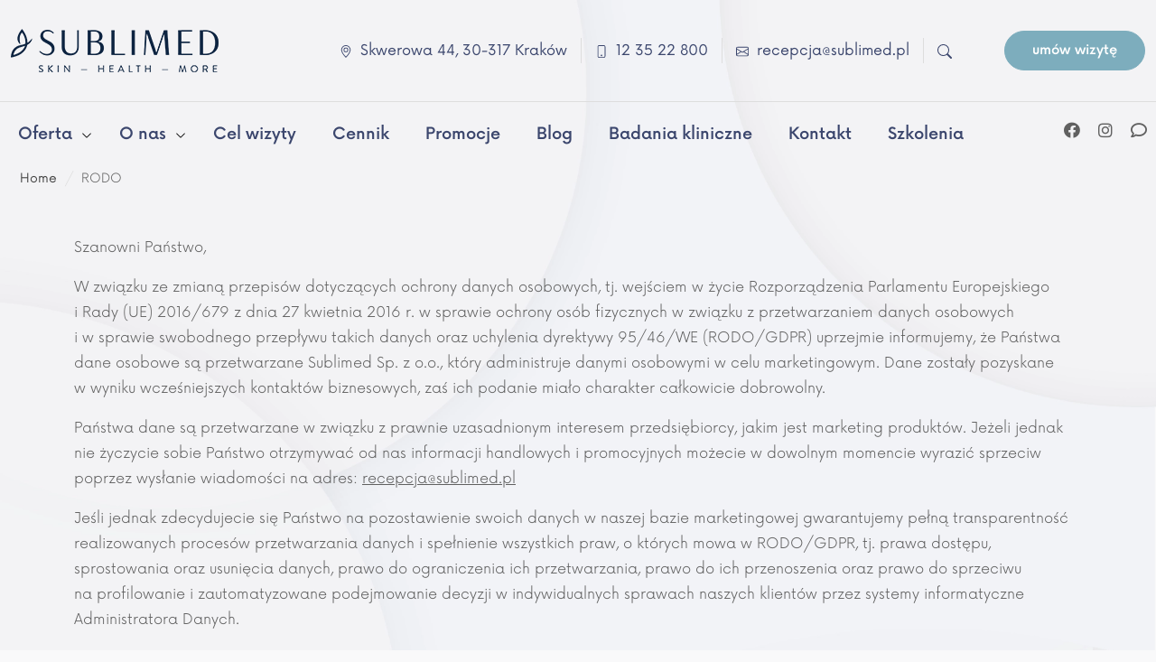

--- FILE ---
content_type: text/html; charset=UTF-8
request_url: https://sublimed.pl/rodo-dla-obecnych-klientow/
body_size: 39776
content:
<!DOCTYPE html><html lang="pl-PL"><head><script data-no-optimize="1">var litespeed_docref=sessionStorage.getItem("litespeed_docref");litespeed_docref&&(Object.defineProperty(document,"referrer",{get:function(){return litespeed_docref}}),sessionStorage.removeItem("litespeed_docref"));</script>  <script type="litespeed/javascript">(function(w,d,s,l,i){w[l]=w[l]||[];w[l].push({'gtm.start':new Date().getTime(),event:'gtm.js'});var f=d.getElementsByTagName(s)[0],j=d.createElement(s),dl=l!='dataLayer'?'&l='+l:'';j.async=!0;j.src='https://www.googletagmanager.com/gtm.js?id='+i+dl;f.parentNode.insertBefore(j,f)})(window,document,'script','dataLayer','GTM-NGTVS68V')</script> <meta charset="UTF-8"><meta name="viewport" content="width=device-width, initial-scale=1"><title>RODO - Sublimed</title><link rel="pingback" href="https://sublimed.pl/xmlrpc.php" /><meta name='robots' content='index, follow, max-image-preview:large, max-snippet:-1, max-video-preview:-1' /><link rel="canonical" href="https://sublimed.pl/rodo-dla-obecnych-klientow/" /><meta property="og:locale" content="pl_PL" /><meta property="og:type" content="article" /><meta property="og:title" content="RODO - Sublimed" /><meta property="og:description" content="Szanowni Państwo, W&nbsp;związku ze&nbsp;zmianą przepisów dotyczących ochrony danych osobowych, tj. wejściem w&nbsp;życie Rozporządzenia Parlamentu Europejskiego i&nbsp;Rady (UE) 2016/679 z&nbsp;dnia 27 kwietnia 2016&nbsp;r. w&nbsp;sprawie ochrony osób fizycznych w&nbsp;związku z&nbsp;przetwarzaniem danych osobowych i&nbsp;w&nbsp;sprawie swobodnego przepływu takich danych oraz&nbsp;uchylenia dyrektywy 95/46/WE (RODO/GDPR) uprzejmie informujemy, że&nbsp;Państwa dane osobowe są&nbsp;przetwarzane Sublimed Sp. z&nbsp;o.o., który&nbsp;administruje danymi osobowymi w&nbsp;celu marketingowym. Dane zostały pozyskane w&nbsp;wyniku wcześniejszych kontaktów biznesowych, zaś ich podanie miało charakter całkowicie dobrowolny. Państwa dane są&nbsp;przetwarzane w&nbsp;związku z&nbsp;prawnie uzasadnionym interesem przedsiębiorcy, jakim jest marketing produktów. Jeżeli jednak nie&nbsp;życzycie sobie Państwo otrzymywać od&nbsp;nas informacji handlowych i&nbsp;promocyjnych możecie w&nbsp;dowolnym momencie wyrazić sprzeciw poprzez wysłanie wiadomości na&nbsp;adres: recepcja@sublimed.pl Jeśli jednak zdecydujecie się Państwo na&nbsp;pozostawienie swoich danych w&nbsp;naszej bazie marketingowej gwarantujemy pełną transparentność realizowanych procesów przetwarzania danych i&nbsp;spełnienie wszystkich praw, o&nbsp;których&nbsp;mowa w&nbsp;RODO/GDPR, tj.&nbsp;prawa dostępu, sprostowania oraz&nbsp;usunięcia danych, prawo do&nbsp;ograniczenia ich przetwarzania, prawo do&nbsp;ich przenoszenia oraz&nbsp;prawo do&nbsp;sprzeciwu na&nbsp;profilowanie i&nbsp;zautomatyzowane podejmowanie decyzji w&nbsp;indywidualnych sprawach naszych klientów przez&nbsp;systemy informatyczne Administratora Danych. Niezależnie od&nbsp;wyżej wskazanych uprawnień, przysługuje Państwu prawo wniesienia skargi do&nbsp;organu nadzorczego, którym&nbsp;jest Prezes Urzędu Ochrony Danych Osobowych na&nbsp;wszelkie sprzeczne z&nbsp;prawem ochrony danych osobowych działania Sublimed Sp. z&nbsp;o.o. Staramy się, aby nasze działania marketingowe były realizowane w&nbsp;taki sposób, aby odpowiadały na&nbsp;Państwa oczekiwania i&nbsp;potrzeby, dlatego jesteśmy otwarci na&nbsp;wszelkie sugestie i&nbsp;uwagi w&nbsp;zakresie otrzymywanych od&nbsp;nas informacji. Każdy głos jest dla nas ważny. Jeśli jesteście Państwo naszym Klientem podane dane są&nbsp;przetwarzane także w&nbsp;celu realizacji zawartej umowy oraz&nbsp;jej rozliczenia. Dziękujemy, że&nbsp;jesteście z&nbsp;nami i&nbsp;liczymy na&nbsp;dalszą owocną współpracę! Jeśli nie&nbsp;chcecie Państwo otrzymywać od&nbsp;nas informacji marketingowych prosimy o&nbsp;wysłanie wiadomości na&nbsp;adres: recepcja@sublimed.pl Jednocześnie informujemy, że&nbsp;odbiorcami Państwa danych mogą być podmioty: wspierające nas w&nbsp;zakresie zarządzania narzędziami informatycznymi, księgowe, świadczące usługi marketingowe, windykacyjne, a&nbsp;także organy publiczne, którym&nbsp;dane są&nbsp;przekazywane na&nbsp;mocy przepisów prawa. Państwa dane będą przetwarzane w&nbsp;czasie realizacji celu, dla którego&nbsp;zostały pobrane, a&nbsp;także do&nbsp;czasu przedawnienia roszczeń, jakie mogą mieć związek z&nbsp;Państwa osobą lub jeżeli przetwarzanie danych osobowych będzie niezbędne dla celowego dochodzenia roszczeń lub obrony przed&nbsp;roszczeniami strony przeciwnej, co&nbsp;stanowi prawnie usprawiedliwiony interes Administratora danych. Dziękujemy, że&nbsp;jesteście Państwo z&nbsp;nami i&nbsp;liczymy na&nbsp;dalszą owocną współpracę. Z&nbsp;poważaniem Zespół Sublimed" /><meta property="og:url" content="https://sublimed.pl/rodo-dla-obecnych-klientow/" /><meta property="og:site_name" content="Sublimed" /><meta property="article:modified_time" content="2018-06-05T13:28:47+00:00" /><meta property="og:image" content="https://sublimed.pl/wp-content/uploads/2017/12/logo-home.png" /><meta property="og:image:width" content="255" /><meta property="og:image:height" content="62" /><meta property="og:image:type" content="image/png" /><meta name="twitter:card" content="summary_large_image" /><meta name="twitter:label1" content="Szacowany czas czytania" /><meta name="twitter:data1" content="2 minuty" /> <script type="application/ld+json" class="yoast-schema-graph">{"@context":"https://schema.org","@graph":[{"@type":"WebPage","@id":"https://sublimed.pl/rodo-dla-obecnych-klientow/","url":"https://sublimed.pl/rodo-dla-obecnych-klientow/","name":"RODO - Sublimed","isPartOf":{"@id":"https://sublimed.pl/#website"},"datePublished":"2018-06-05T13:28:17+00:00","dateModified":"2018-06-05T13:28:47+00:00","breadcrumb":{"@id":"https://sublimed.pl/rodo-dla-obecnych-klientow/#breadcrumb"},"inLanguage":"pl-PL","potentialAction":[{"@type":"ReadAction","target":["https://sublimed.pl/rodo-dla-obecnych-klientow/"]}]},{"@type":"BreadcrumbList","@id":"https://sublimed.pl/rodo-dla-obecnych-klientow/#breadcrumb","itemListElement":[{"@type":"ListItem","position":1,"name":"Home","item":"https://sublimed.pl/"},{"@type":"ListItem","position":2,"name":"RODO"}]},{"@type":"WebSite","@id":"https://sublimed.pl/#website","url":"https://sublimed.pl/","name":"Sublimed","description":"SKIN | HEALTH | MORE","potentialAction":[{"@type":"SearchAction","target":{"@type":"EntryPoint","urlTemplate":"https://sublimed.pl/?s={search_term_string}"},"query-input":{"@type":"PropertyValueSpecification","valueRequired":true,"valueName":"search_term_string"}}],"inLanguage":"pl-PL"}]}</script> <link rel="alternate" title="oEmbed (JSON)" type="application/json+oembed" href="https://sublimed.pl/wp-json/oembed/1.0/embed?url=https%3A%2F%2Fsublimed.pl%2Frodo-dla-obecnych-klientow%2F" /><link rel="alternate" title="oEmbed (XML)" type="text/xml+oembed" href="https://sublimed.pl/wp-json/oembed/1.0/embed?url=https%3A%2F%2Fsublimed.pl%2Frodo-dla-obecnych-klientow%2F&#038;format=xml" /><style id='wp-img-auto-sizes-contain-inline-css' type='text/css'>img:is([sizes=auto i],[sizes^="auto," i]){contain-intrinsic-size:3000px 1500px}
/*# sourceURL=wp-img-auto-sizes-contain-inline-css */</style><style id="litespeed-ccss">ul{box-sizing:border-box}:root{--wp--preset--font-size--normal:16px;--wp--preset--font-size--huge:42px}:root{--wp--preset--aspect-ratio--square:1;--wp--preset--aspect-ratio--4-3:4/3;--wp--preset--aspect-ratio--3-4:3/4;--wp--preset--aspect-ratio--3-2:3/2;--wp--preset--aspect-ratio--2-3:2/3;--wp--preset--aspect-ratio--16-9:16/9;--wp--preset--aspect-ratio--9-16:9/16;--wp--preset--color--black:#000000;--wp--preset--color--cyan-bluish-gray:#abb8c3;--wp--preset--color--white:#ffffff;--wp--preset--color--pale-pink:#f78da7;--wp--preset--color--vivid-red:#cf2e2e;--wp--preset--color--luminous-vivid-orange:#ff6900;--wp--preset--color--luminous-vivid-amber:#fcb900;--wp--preset--color--light-green-cyan:#7bdcb5;--wp--preset--color--vivid-green-cyan:#00d084;--wp--preset--color--pale-cyan-blue:#8ed1fc;--wp--preset--color--vivid-cyan-blue:#0693e3;--wp--preset--color--vivid-purple:#9b51e0;--wp--preset--gradient--vivid-cyan-blue-to-vivid-purple:linear-gradient(135deg,rgba(6,147,227,1) 0%,rgb(155,81,224) 100%);--wp--preset--gradient--light-green-cyan-to-vivid-green-cyan:linear-gradient(135deg,rgb(122,220,180) 0%,rgb(0,208,130) 100%);--wp--preset--gradient--luminous-vivid-amber-to-luminous-vivid-orange:linear-gradient(135deg,rgba(252,185,0,1) 0%,rgba(255,105,0,1) 100%);--wp--preset--gradient--luminous-vivid-orange-to-vivid-red:linear-gradient(135deg,rgba(255,105,0,1) 0%,rgb(207,46,46) 100%);--wp--preset--gradient--very-light-gray-to-cyan-bluish-gray:linear-gradient(135deg,rgb(238,238,238) 0%,rgb(169,184,195) 100%);--wp--preset--gradient--cool-to-warm-spectrum:linear-gradient(135deg,rgb(74,234,220) 0%,rgb(151,120,209) 20%,rgb(207,42,186) 40%,rgb(238,44,130) 60%,rgb(251,105,98) 80%,rgb(254,248,76) 100%);--wp--preset--gradient--blush-light-purple:linear-gradient(135deg,rgb(255,206,236) 0%,rgb(152,150,240) 100%);--wp--preset--gradient--blush-bordeaux:linear-gradient(135deg,rgb(254,205,165) 0%,rgb(254,45,45) 50%,rgb(107,0,62) 100%);--wp--preset--gradient--luminous-dusk:linear-gradient(135deg,rgb(255,203,112) 0%,rgb(199,81,192) 50%,rgb(65,88,208) 100%);--wp--preset--gradient--pale-ocean:linear-gradient(135deg,rgb(255,245,203) 0%,rgb(182,227,212) 50%,rgb(51,167,181) 100%);--wp--preset--gradient--electric-grass:linear-gradient(135deg,rgb(202,248,128) 0%,rgb(113,206,126) 100%);--wp--preset--gradient--midnight:linear-gradient(135deg,rgb(2,3,129) 0%,rgb(40,116,252) 100%);--wp--preset--font-size--small:13px;--wp--preset--font-size--medium:20px;--wp--preset--font-size--large:36px;--wp--preset--font-size--x-large:42px;--wp--preset--spacing--20:0.44rem;--wp--preset--spacing--30:0.67rem;--wp--preset--spacing--40:1rem;--wp--preset--spacing--50:1.5rem;--wp--preset--spacing--60:2.25rem;--wp--preset--spacing--70:3.38rem;--wp--preset--spacing--80:5.06rem;--wp--preset--shadow--natural:6px 6px 9px rgba(0, 0, 0, 0.2);--wp--preset--shadow--deep:12px 12px 50px rgba(0, 0, 0, 0.4);--wp--preset--shadow--sharp:6px 6px 0px rgba(0, 0, 0, 0.2);--wp--preset--shadow--outlined:6px 6px 0px -3px rgba(255, 255, 255, 1), 6px 6px rgba(0, 0, 0, 1);--wp--preset--shadow--crisp:6px 6px 0px rgba(0, 0, 0, 1)}:root{--bs-blue:#0d6efd;--bs-indigo:#6610f2;--bs-purple:#6f42c1;--bs-pink:#d63384;--bs-red:#dc3545;--bs-orange:#fd7e14;--bs-yellow:#ffc107;--bs-green:#198754;--bs-teal:#20c997;--bs-cyan:#0dcaf0;--bs-black:#000;--bs-white:#fff;--bs-gray:#6c757d;--bs-gray-dark:#343a40;--bs-gray-100:#f8f9fa;--bs-gray-200:#e9ecef;--bs-gray-300:#dee2e6;--bs-gray-400:#ced4da;--bs-gray-500:#adb5bd;--bs-gray-600:#6c757d;--bs-gray-700:#495057;--bs-gray-800:#343a40;--bs-gray-900:#212529;--bs-primary:#0d6efd;--bs-secondary:#6c757d;--bs-success:#198754;--bs-info:#0dcaf0;--bs-warning:#ffc107;--bs-danger:#dc3545;--bs-light:#f8f9fa;--bs-dark:#212529;--bs-primary-rgb:13,110,253;--bs-secondary-rgb:108,117,125;--bs-success-rgb:25,135,84;--bs-info-rgb:13,202,240;--bs-warning-rgb:255,193,7;--bs-danger-rgb:220,53,69;--bs-light-rgb:248,249,250;--bs-dark-rgb:33,37,41;--bs-primary-text-emphasis:#052c65;--bs-secondary-text-emphasis:#2b2f32;--bs-success-text-emphasis:#0a3622;--bs-info-text-emphasis:#055160;--bs-warning-text-emphasis:#664d03;--bs-danger-text-emphasis:#58151c;--bs-light-text-emphasis:#495057;--bs-dark-text-emphasis:#495057;--bs-primary-bg-subtle:#cfe2ff;--bs-secondary-bg-subtle:#e2e3e5;--bs-success-bg-subtle:#d1e7dd;--bs-info-bg-subtle:#cff4fc;--bs-warning-bg-subtle:#fff3cd;--bs-danger-bg-subtle:#f8d7da;--bs-light-bg-subtle:#fcfcfd;--bs-dark-bg-subtle:#ced4da;--bs-primary-border-subtle:#9ec5fe;--bs-secondary-border-subtle:#c4c8cb;--bs-success-border-subtle:#a3cfbb;--bs-info-border-subtle:#9eeaf9;--bs-warning-border-subtle:#ffe69c;--bs-danger-border-subtle:#f1aeb5;--bs-light-border-subtle:#e9ecef;--bs-dark-border-subtle:#adb5bd;--bs-white-rgb:255,255,255;--bs-black-rgb:0,0,0;--bs-font-sans-serif:system-ui,-apple-system,"Segoe UI",Roboto,"Helvetica Neue","Noto Sans","Liberation Sans",Arial,sans-serif,"Apple Color Emoji","Segoe UI Emoji","Segoe UI Symbol","Noto Color Emoji";--bs-font-monospace:SFMono-Regular,Menlo,Monaco,Consolas,"Liberation Mono","Courier New",monospace;--bs-gradient:linear-gradient(180deg, rgba(255, 255, 255, 0.15), rgba(255, 255, 255, 0));--bs-body-font-family:var(--bs-font-sans-serif);--bs-body-font-size:1rem;--bs-body-font-weight:400;--bs-body-line-height:1.5;--bs-body-color:#212529;--bs-body-color-rgb:33,37,41;--bs-body-bg:#fff;--bs-body-bg-rgb:255,255,255;--bs-emphasis-color:#000;--bs-emphasis-color-rgb:0,0,0;--bs-secondary-color:rgba(33, 37, 41, 0.75);--bs-secondary-color-rgb:33,37,41;--bs-secondary-bg:#e9ecef;--bs-secondary-bg-rgb:233,236,239;--bs-tertiary-color:rgba(33, 37, 41, 0.5);--bs-tertiary-color-rgb:33,37,41;--bs-tertiary-bg:#f8f9fa;--bs-tertiary-bg-rgb:248,249,250;--bs-heading-color:inherit;--bs-link-color:#0d6efd;--bs-link-color-rgb:13,110,253;--bs-link-decoration:underline;--bs-link-hover-color:#0a58ca;--bs-link-hover-color-rgb:10,88,202;--bs-code-color:#d63384;--bs-highlight-bg:#fff3cd;--bs-border-width:1px;--bs-border-style:solid;--bs-border-color:#dee2e6;--bs-border-color-translucent:rgba(0, 0, 0, 0.175);--bs-border-radius:0.375rem;--bs-border-radius-sm:0.25rem;--bs-border-radius-lg:0.5rem;--bs-border-radius-xl:1rem;--bs-border-radius-xxl:2rem;--bs-border-radius-2xl:var(--bs-border-radius-xxl);--bs-border-radius-pill:50rem;--bs-box-shadow:0 0.5rem 1rem rgba(0, 0, 0, 0.15);--bs-box-shadow-sm:0 0.125rem 0.25rem rgba(0, 0, 0, 0.075);--bs-box-shadow-lg:0 1rem 3rem rgba(0, 0, 0, 0.175);--bs-box-shadow-inset:inset 0 1px 2px rgba(0, 0, 0, 0.075);--bs-focus-ring-width:0.25rem;--bs-focus-ring-opacity:0.25;--bs-focus-ring-color:rgba(13, 110, 253, 0.25);--bs-form-valid-color:#198754;--bs-form-valid-border-color:#198754;--bs-form-invalid-color:#dc3545;--bs-form-invalid-border-color:#dc3545}*,::after,::before{box-sizing:border-box}@media (prefers-reduced-motion:no-preference){:root{scroll-behavior:smooth}}body{margin:0;font-family:var(--bs-body-font-family);font-size:var(--bs-body-font-size);font-weight:var(--bs-body-font-weight);line-height:var(--bs-body-line-height);color:var(--bs-body-color);text-align:var(--bs-body-text-align);background-color:var(--bs-body-bg);-webkit-text-size-adjust:100%}p{margin-top:0;margin-bottom:1rem}address{margin-bottom:1rem;font-style:normal;line-height:inherit}ul{padding-left:2rem}ul{margin-top:0;margin-bottom:1rem}ul ul{margin-bottom:0}strong{font-weight:bolder}a{color:rgba(var(--bs-link-color-rgb),var(--bs-link-opacity,1));text-decoration:underline}a:not([href]):not([class]){color:inherit;text-decoration:none}img,svg{vertical-align:middle}label{display:inline-block}button{border-radius:0}button,input{margin:0;font-family:inherit;font-size:inherit;line-height:inherit}button{text-transform:none}[type=submit],button{-webkit-appearance:button}::-moz-focus-inner{padding:0;border-style:none}::-webkit-datetime-edit-day-field,::-webkit-datetime-edit-fields-wrapper,::-webkit-datetime-edit-hour-field,::-webkit-datetime-edit-minute,::-webkit-datetime-edit-month-field,::-webkit-datetime-edit-text,::-webkit-datetime-edit-year-field{padding:0}::-webkit-inner-spin-button{height:auto}::-webkit-search-decoration{-webkit-appearance:none}::-webkit-color-swatch-wrapper{padding:0}::-webkit-file-upload-button{font:inherit;-webkit-appearance:button}::file-selector-button{font:inherit;-webkit-appearance:button}.container,.container-fluid{--bs-gutter-x:1.5rem;--bs-gutter-y:0;width:100%;padding-right:calc(var(--bs-gutter-x)*.5);padding-left:calc(var(--bs-gutter-x)*.5);margin-right:auto;margin-left:auto}@media (min-width:576px){.container{max-width:540px}}@media (min-width:768px){.container{max-width:720px}}@media (min-width:992px){.container{max-width:960px}}@media (min-width:1200px){.container{max-width:1140px}}@media (min-width:1400px){.container{max-width:1320px}}:root{--bs-breakpoint-xs:0;--bs-breakpoint-sm:576px;--bs-breakpoint-md:768px;--bs-breakpoint-lg:992px;--bs-breakpoint-xl:1200px;--bs-breakpoint-xxl:1400px}.row{--bs-gutter-x:1.5rem;--bs-gutter-y:0;display:flex;flex-wrap:wrap;margin-top:calc(-1*var(--bs-gutter-y));margin-right:calc(-.5*var(--bs-gutter-x));margin-left:calc(-.5*var(--bs-gutter-x))}.row>*{flex-shrink:0;width:100%;max-width:100%;padding-right:calc(var(--bs-gutter-x)*.5);padding-left:calc(var(--bs-gutter-x)*.5);margin-top:var(--bs-gutter-y)}.col{flex:1 0 0%}.col-12{flex:0 0 auto;width:100%}@media (min-width:576px){.col-sm-8{flex:0 0 auto;width:66.66666667%}}@media (min-width:992px){.col-lg-4{flex:0 0 auto;width:33.33333333%}}@media (min-width:1400px){.col-xxl-10{flex:0 0 auto;width:83.33333333%}.offset-xxl-1{margin-left:8.33333333%}}.form-control{display:block;width:100%;padding:.375rem .75rem;font-size:1rem;font-weight:400;line-height:1.5;color:var(--bs-body-color);-webkit-appearance:none;-moz-appearance:none;appearance:none;background-color:var(--bs-body-bg);background-clip:padding-box;border:var(--bs-border-width) solid var(--bs-border-color);border-radius:var(--bs-border-radius)}.form-control::-webkit-date-and-time-value{min-width:85px;height:1.5em;margin:0}.form-control::-webkit-datetime-edit{display:block;padding:0}.form-control::-moz-placeholder{color:var(--bs-secondary-color);opacity:1}.form-control::-webkit-file-upload-button{padding:.375rem .75rem;margin:-.375rem -.75rem;-webkit-margin-end:.75rem;margin-inline-end:.75rem;color:var(--bs-body-color);background-color:var(--bs-tertiary-bg);border-color:inherit;border-style:solid;border-width:0;border-inline-end-width:var(--bs-border-width);border-radius:0}.input-group{position:relative;display:flex;flex-wrap:wrap;align-items:stretch;width:100%}.input-group>.form-control{position:relative;flex:1 1 auto;width:1%;min-width:0}.input-group .btn{position:relative;z-index:2}.input-group:not(.has-validation)>:not(:last-child):not(.dropdown-toggle):not(.dropdown-menu):not(.form-floating){border-top-right-radius:0;border-bottom-right-radius:0}.input-group>:not(:first-child):not(.dropdown-menu):not(.valid-tooltip):not(.valid-feedback):not(.invalid-tooltip):not(.invalid-feedback){margin-left:calc(var(--bs-border-width)*-1);border-top-left-radius:0;border-bottom-left-radius:0}.btn{--bs-btn-padding-x:0.75rem;--bs-btn-padding-y:0.375rem;--bs-btn-font-family:;--bs-btn-font-size:1rem;--bs-btn-font-weight:400;--bs-btn-line-height:1.5;--bs-btn-color:var(--bs-body-color);--bs-btn-bg:transparent;--bs-btn-border-width:var(--bs-border-width);--bs-btn-border-color:transparent;--bs-btn-border-radius:var(--bs-border-radius);--bs-btn-hover-border-color:transparent;--bs-btn-box-shadow:inset 0 1px 0 rgba(255, 255, 255, 0.15),0 1px 1px rgba(0, 0, 0, 0.075);--bs-btn-disabled-opacity:0.65;--bs-btn-focus-box-shadow:0 0 0 0.25rem rgba(var(--bs-btn-focus-shadow-rgb), .5);display:inline-block;padding:var(--bs-btn-padding-y) var(--bs-btn-padding-x);font-family:var(--bs-btn-font-family);font-size:var(--bs-btn-font-size);font-weight:var(--bs-btn-font-weight);line-height:var(--bs-btn-line-height);color:var(--bs-btn-color);text-align:center;text-decoration:none;vertical-align:middle;border:var(--bs-btn-border-width) solid var(--bs-btn-border-color);border-radius:var(--bs-btn-border-radius);background-color:var(--bs-btn-bg)}.float-end{float:right!important}.d-flex{display:flex!important}.flex-column{flex-direction:column!important}.flex-grow-1{flex-grow:1!important}.flex-shrink-1{flex-shrink:1!important}.justify-content-center{justify-content:center!important}.align-items-center{align-items:center!important}.m-0{margin:0!important}.my-1{margin-top:.25rem!important;margin-bottom:.25rem!important}.mt-3{margin-top:1rem!important}.me-1{margin-right:.25rem!important}.ms-4{margin-left:1.5rem!important}.p-0{padding:0!important}.px-0{padding-right:0!important;padding-left:0!important}.px-2{padding-right:.5rem!important;padding-left:.5rem!important}.py-2{padding-top:.5rem!important;padding-bottom:.5rem!important}.py-3{padding-top:1rem!important;padding-bottom:1rem!important}.pt-5{padding-top:3rem!important}.pe-0{padding-right:0!important}.text-center{text-align:center!important}@media (min-width:576px){.flex-sm-row{flex-direction:row!important}.mt-sm-0{margin-top:0!important}.py-sm-4{padding-top:1.5rem!important;padding-bottom:1.5rem!important}.pe-sm-4{padding-right:1.5rem!important}}@media (min-width:768px){.py-md-0{padding-top:0!important;padding-bottom:0!important}}body{font-family:"nowlight";color:#606060;font-weight:400;font-size:16px;line-height:28px;font-smooth:always;-webkit-font-smoothing:antialiased;-moz-osx-font-smoothing:grayscale;font-smoothing:antialiased;background-color:#f9f9fa;background-image:url(/wp-content/themes/sublimed-v2/img/bg-body.webp);background-position:top;background-size:cover;background-repeat:no-repeat}html{scroll-behavior:smooth;font-display:swap}strong{font-family:"nowmedium";font-weight:400}a{color:#464646;text-decoration:none}button{outline:0;box-shadow:0}img{width:initial;max-width:100%;height:auto}p{margin-bottom:32px}p:last-of-type{margin-bottom:0}.btn-default{font-family:"nowmedium";background-color:#7dadbd;border:1px solid #7dadbd;border-radius:25px;font-size:15px;color:#fff;text-transform:lowercase;padding:10px 30px;text-wrap:nowrap}.btn-default.btn-search{border-top-left-radius:0;border-bottom-left-radius:0;padding-top:16px;padding-bottom:16px}section{position:relative}::-webkit-input-placeholder{color:#888}:-moz-placeholder{color:#888}::-moz-placeholder{color:#888}:-ms-input-placeholder{color:#888}::-webkit-input-placeholder{color:#606060;opacity:.7}:-moz-placeholder{color:#606060;opacity:.7}::-moz-placeholder{color:#606060;opacity:.7}:-ms-input-placeholder{color:#606060;opacity:.7}:active::-webkit-input-placeholder,:focus::-webkit-input-placeholder{color:#000;opacity:1}:active::-moz-placeholder,:focus::-moz-placeholder{color:#606060;opacity:1}:active::-moz-placeholder,:focus::-moz-placeholder{color:#606060;opacity:1}:active::-ms-input-placeholder,:focus::-ms-input-placeholder{color:#606060;opacity:1}#header-top{font-family:"nowregular"}@media only screen and (max-width:768px){#header-top span{display:none}}#main-menu-container{border-top:1px solid #ddd}#ubermenu-main-3{margin-top:-1px}#search-container{display:none;position:fixed;height:100%;width:100%;background-color:rgb(0 0 0/.9);top:0;left:0;max-height:100vh;z-index:999999999}#search-container .d-flex{height:100%}#search-close{position:absolute;right:40px;top:25px;background-image:url(/wp-content/themes/sublimed-v2/img/search-close.png);background-repeat:no-repeat;background-color:#fff0;height:41px;width:41px;z-index:100000}#search-close span{position:absolute;right:50px;top:10px;width:100px;text-align:right;color:#fff}.search-input{border-top-left-radius:28px;border-bottom-left-radius:28px;line-height:56px;height:56px;padding-left:25px}.sublimed-logo{min-width:150px}#header-top address ul{padding:0;margin:0}#header-top address ul li{float:left;list-style-type:none;padding-right:15px;margin-right:15px;border-right:1px solid #ddd}#header-top address ul li:last-of-type{border-right:0}#header-top address ul li a{color:#3b466d}@media only screen and (max-width:768px){#header-top address ul li{padding-right:10px;margin-right:10px}#header-top address ul li:last-of-type{border-right:0;padding-right:0;margin-right:0}}#main-menu-container{z-index:99999;width:100%}@media only screen and (max-width:480px){#main-menu-container{max-height:95vh;overflow:auto}}#breadcrumbs{font-size:14px;padding-left:10px;padding-right:10px}#breadcrumbs a{font-family:"nowregular"}.separator{color:#ddd;padding-left:5px;padding-right:5px}.ubermenu,.ubermenu .ubermenu-column,.ubermenu .ubermenu-icon,.ubermenu .ubermenu-item,.ubermenu .ubermenu-nav,.ubermenu .ubermenu-retractor,.ubermenu .ubermenu-submenu,.ubermenu .ubermenu-tabs,.ubermenu .ubermenu-target,.ubermenu-responsive-toggle{margin:0;padding:0;left:auto;right:auto;top:auto;bottom:auto;text-indent:0;clip:auto;position:static;background:0 0;text-transform:none;overflow:visible;z-index:10;-webkit-box-shadow:none;-moz-box-shadow:none;-o-box-shadow:none;box-shadow:none;-webkit-box-sizing:border-box;-moz-box-sizing:border-box;-ms-box-sizing:border-box;-o-box-sizing:border-box;box-sizing:border-box;vertical-align:top;line-height:1.3em;border:none;border-radius:0}.ubermenu,.ubermenu .ubermenu-column,.ubermenu .ubermenu-item,.ubermenu .ubermenu-nav,.ubermenu .ubermenu-retractor,.ubermenu .ubermenu-submenu,.ubermenu .ubermenu-tabs,.ubermenu .ubermenu-target,.ubermenu-responsive-toggle{height:auto;width:auto;max-height:none;min-height:0}.ubermenu{--ubermenu-submenu-indicator-translateY:translateY(-50%);--ubermenu-submenu-indicator-offset:0;--ubermenu-submenu-indicator-right-transform:var(--ubermenu-submenu-indicator-translateY) rotate(-90deg);--ubermenu-submenu-indicator-left-transform:var(--ubermenu-submenu-indicator-translateY) rotate(90deg)}.ubermenu .ubermenu-submenu-drop{-webkit-backface-visibility:hidden;-moz-backface-visibility:hidden;backface-visibility:hidden;-moz-transform:translateZ(0);-webkit-transform:translateZ(0)}.ubermenu{display:block;background:#fff;line-height:1.3em;text-align:left}.ubermenu-bound{position:relative}.ubermenu,.ubermenu-nav{overflow:visible!important;z-index:100}.ubermenu-nav{text-align:inherit}.ubermenu-nav,.ubermenu-submenu{display:block;margin:0;padding:0;list-style:none}.ubermenu-responsive-toggle{display:none;text-decoration:none;max-width:100%}.ubermenu-responsive-toggle .fas{width:1.3em;text-align:center;margin-right:.6em}.ubermenu-responsive-toggle-content-align-left{text-align:left}.ubermenu-bar-align-full{clear:both}.ubermenu .ubermenu-item{text-align:left;display:inline-block;vertical-align:top}.ubermenu .ubermenu-item-level-0{vertical-align:bottom;-moz-backface-visibility:visible;backface-visibility:visible}.ubermenu .ubermenu-item.ubermenu-item-level-0{float:none}.ubermenu.ubermenu-horizontal .ubermenu-item.ubermenu-align-right{float:right}body:not(.rtl) .ubermenu.ubermenu-horizontal .ubermenu-item-level-0:first-child>.ubermenu-target{border-left:none}.ubermenu .ubermenu-retractor,.ubermenu .ubermenu-target,.ubermenu-responsive-toggle{padding:15px 20px}.ubermenu .ubermenu-target{display:block;text-decoration:none;position:relative}.ubermenu .ubermenu-submenu .ubermenu-target{backface-visibility:hidden}.ubermenu-sub-indicators .ubermenu-has-submenu-drop>.ubermenu-target>.ubermenu-sub-indicator{position:absolute;right:10px;top:50%;transform:var(--ubermenu-submenu-indicator-translateY);margin-top:var(--ubermenu-submenu-indicator-offset)}.ubermenu-sub-indicators .ubermenu-has-submenu-drop>.ubermenu-target{padding-right:25px}.ubermenu .ubermenu-target-text{display:inline-block;vertical-align:baseline;font-family:inherit;font-weight:inherit;color:inherit}.ubermenu .ubermenu-icon{width:1.3em;text-align:center;line-height:1em;vertical-align:baseline}.ubermenu .ubermenu-item-notext>.ubermenu-icon{line-height:1.3em}.ubermenu .ubermenu-column{max-width:100%}.ubermenu .ubermenu-item .ubermenu-submenu-drop{position:absolute;z-index:500;top:-10000px;height:0;max-height:0;visibility:hidden;overflow:hidden}.ubermenu .ubermenu-item:not(.ubermenu-active) .ubermenu-submenu-drop{min-height:0!important}.ubermenu .ubermenu-item .ubermenu-submenu-drop{box-shadow:0 0 20px rgb(0 0 0/.15)}.ubermenu .ubermenu-item-level-0>.ubermenu-submenu-drop{clip:rect(0,5000px,5000px,-5000px)}.ubermenu-bound .ubermenu-submenu-type-mega{min-width:50%}.ubermenu .ubermenu-submenu-drop.ubermenu-submenu-align-left_edge_item{left:auto}.ubermenu .ubermenu-submenu-drop.ubermenu-submenu-align-full_width{left:0}.ubermenu .ubermenu-submenu-drop.ubermenu-submenu-align-full_width{width:100%}.ubermenu .ubermenu-retractor{display:block;clear:both;text-align:center}.ubermenu-transition-shift .ubermenu-item .ubermenu-submenu-drop{margin-top:20px;top:auto;opacity:0}.ubermenu:not(.ubermenu-transition-slide) .ubermenu-submenu.ubermenu-submenu-type-mega{max-height:600px;overflow-y:auto;-webkit-overflow-scrolling:touch}.ubermenu.ubermenu-disable-submenu-scroll .ubermenu-item>.ubermenu-submenu.ubermenu-submenu-type-mega{overflow:hidden}.ubermenu .ubermenu-submenu-type-flyout>.ubermenu-item{display:block;float:none;position:relative;min-width:150px;clear:both}.ubermenu:not(.ubermenu-transition-slide) .ubermenu-submenu.ubermenu-submenu-type-flyout{max-height:99999px}.ubermenu .ubermenu-submenu .ubermenu-column{display:block;float:left;width:auto}.ubermenu .ubermenu-submenu .ubermenu-column-auto{min-width:100px;width:auto}.ubermenu .ubermenu-nav .ubermenu-column-full{width:100%}.ubermenu .ubermenu-nav .ubermenu-column-1-3{width:33.33%}.ubermenu .ubermenu-nav .ubermenu-column-1-4{width:25%}.ubermenu .ubermenu-nav .ubermenu-column-3-4{width:75%}.ubermenu .ubermenu-autoclear>.ubermenu-column-1-3:nth-child(3n+1){clear:both}.ubermenu .ubermenu-tabs{position:relative;width:100%}.ubermenu .ubermenu-tabs-group{border-style:solid}.ubermenu .ubermenu-tab .ubermenu-tab-content-panel{position:absolute;display:none}.ubermenu .ubermenu-tab .ubermenu-tab-content-panel,.ubermenu .ubermenu-tab>.ubermenu-target{border-width:0;border-style:solid}.ubermenu-nojs .ubermenu-tabs-show-default>.ubermenu-tabs-group>.ubermenu-tab:first-child>.ubermenu-tab-content-panel{display:block}.ubermenu .ubermenu-tab-layout-left>.ubermenu-tabs-group{float:left;border-width:0 1px 0 0}.ubermenu .ubermenu-tab-layout-left>.ubermenu-tabs-group>.ubermenu-tab>.ubermenu-tab-content-panel{right:0;top:0}.ubermenu-sub-indicators .ubermenu-tabs.ubermenu-tab-layout-left>.ubermenu-tabs-group>.ubermenu-has-submenu-drop>.ubermenu-target>.ubermenu-sub-indicator{transform:var(--ubermenu-submenu-indicator-right-transform)}.ubermenu .ubermenu-column:after,.ubermenu .ubermenu-submenu:after,.ubermenu .ubermenu-tabs:after,.ubermenu:after{content:"";display:table;clear:both}.ubermenu{background:0 0}.ubermenu-submenu-drop{background:#fff}@media screen and (min-width:960px){.ubermenu-responsive-default.ubermenu{display:block!important}.ubermenu-responsive-default.ubermenu-responsive.ubermenu-retractors-responsive .ubermenu-retractor-mobile{display:none}}@media screen and (max-width:959px){.ubermenu-responsive-toggle{display:block}.ubermenu-responsive-default.ubermenu-responsive{width:100%;max-height:600px;visibility:visible;overflow:visible}.ubermenu-responsive-default.ubermenu-responsive.ubermenu{margin:0}.ubermenu-responsive-default.ubermenu-responsive.ubermenu .ubermenu-nav{display:block}.ubermenu-responsive-default.ubermenu-responsive.ubermenu-responsive-collapse{max-height:none;visibility:visible;overflow:visible}.ubermenu-responsive-default.ubermenu-responsive.ubermenu-responsive-collapse{max-height:0;overflow:hidden!important;visibility:hidden}.ubermenu-responsive-default.ubermenu-responsive.ubermenu-responsive-collapse:not(.ubermenu-in-transition){border-top-width:0;border-bottom-width:0}.ubermenu-responsive-default.ubermenu-responsive.ubermenu-responsive-collapse .ubermenu-item .ubermenu-submenu{display:none}.ubermenu-responsive-default.ubermenu-responsive .ubermenu-item-level-0{width:50%}.ubermenu-responsive-default.ubermenu-responsive .ubermenu-item.ubermenu-item-level-0>.ubermenu-target{border:none;box-shadow:none}.ubermenu-responsive-default.ubermenu-responsive .ubermenu-item.ubermenu-has-submenu-flyout{position:static}.ubermenu-responsive-default.ubermenu-responsive .ubermenu-nav .ubermenu-item .ubermenu-submenu.ubermenu-submenu-drop{width:100%;min-width:100%;max-width:100%;top:auto;left:0!important}.ubermenu-responsive-default.ubermenu-responsive .ubermenu-submenu.ubermenu-submenu-type-mega>.ubermenu-item.ubermenu-column{min-height:0;border-left:none;float:left;display:block}.ubermenu-responsive-default.ubermenu.ubermenu-responsive .ubermenu-column,.ubermenu-responsive-default.ubermenu.ubermenu-responsive .ubermenu-column-auto{min-width:50%}.ubermenu-responsive-default.ubermenu.ubermenu-responsive .ubermenu-autoclear>.ubermenu-column{clear:none}.ubermenu-responsive-default.ubermenu.ubermenu-responsive .ubermenu-column:nth-of-type(odd){clear:both}.ubermenu-responsive-default.ubermenu.ubermenu-responsive .ubermenu-tab,.ubermenu-responsive-default.ubermenu.ubermenu-responsive .ubermenu-tab-content-panel,.ubermenu-responsive-default.ubermenu.ubermenu-responsive .ubermenu-tabs,.ubermenu-responsive-default.ubermenu.ubermenu-responsive .ubermenu-tabs-group{width:100%;min-width:100%;max-width:100%;left:0}.ubermenu-responsive-default.ubermenu.ubermenu-responsive .ubermenu-tab-content-panel,.ubermenu-responsive-default.ubermenu.ubermenu-responsive .ubermenu-tabs{min-height:0!important}.ubermenu-responsive-default.ubermenu.ubermenu-responsive .ubermenu-tabs{z-index:15}.ubermenu-responsive-default.ubermenu.ubermenu-responsive .ubermenu-tab-content-panel{z-index:20}.ubermenu-responsive-default.ubermenu-responsive .ubermenu-tab{position:relative}.ubermenu-responsive-default.ubermenu-responsive .ubermenu-tab>.ubermenu-target{border-width:0 0 1px 0}.ubermenu-responsive-default.ubermenu-responsive.ubermenu-sub-indicators .ubermenu-tabs>.ubermenu-tabs-group>.ubermenu-tab.ubermenu-has-submenu-drop>.ubermenu-target>.ubermenu-sub-indicator{transform:rotate(0);right:10px;left:auto}.ubermenu-responsive-default.ubermenu-responsive .ubermenu-tabs>.ubermenu-tabs-group>.ubermenu-tab>.ubermenu-tab-content-panel{top:auto;border-width:1px}.ubermenu-responsive-default.ubermenu.ubermenu-responsive .ubermenu-tabs{position:static}.ubermenu-responsive-default.ubermenu .ubermenu-tabs .ubermenu-tab-content-panel{box-shadow:0 5px 10px rgb(0 0 0/.075)}}@media screen and (max-width:480px){.ubermenu-responsive-default.ubermenu.ubermenu-responsive .ubermenu-item-level-0{width:100%}.ubermenu-responsive-default.ubermenu.ubermenu-responsive .ubermenu-column,.ubermenu-responsive-default.ubermenu.ubermenu-responsive .ubermenu-column-auto{min-width:100%}}.fab,.far,.fas{-moz-osx-font-smoothing:grayscale;-webkit-font-smoothing:antialiased;display:inline-block;font-style:normal;font-variant:normal;text-rendering:auto;line-height:1}.fa-angle-down:before{content:""}.fa-bars:before{content:""}.fa-comment:before{content:""}.fa-facebook:before{content:""}.fa-instagram:before{content:""}.fa-times:before{content:""}.sr-only{border:0;clip:rect(0,0,0,0);height:1px;margin:-1px;overflow:hidden;padding:0;position:absolute;width:1px}.fab{font-family:"Font Awesome 5 Brands"}.fab,.far{font-weight:400}.far,.fas{font-family:"Font Awesome 5 Free"}.fas{font-weight:900}.ubermenu-skin-none{font-size:15px;color:#3b466d;font-family:"nowmedium"}.ubermenu-skin-none .ubermenu-target{color:#555;padding-left:20px;padding-right:20px;padding-top:24px;padding-bottom:24px}@media only screen and (max-width:1150px){.ubermenu-skin-none .ubermenu-target{padding:15px}}.ubermenu-skin-none.ubermenu-responsive-toggle{background:#fff;color:#2b3452;font-size:17px;font-family:"nowlight"}.ubermenu-skin-none{border:none;background:#fff0}.ubermenu-skin-none .ubermenu-item-level-0>.ubermenu-target{color:#3b466d;border-top:1px solid #fff0;font-size:18px;font-family:"nowmedium"}@media only screen and (max-width:959px){.ubermenu-skin-none .ubermenu-item-level-0>.ubermenu-target{font-size:15px}.ubermenu-skin-none .ubermenu-item-level-0.ubermenu-align-right{min-width:33%!important;width:33%!important;float:left!important;text-align:center}.ubermenu-skin-none .ubermenu-item-level-0.ubermenu-align-right>.ubermenu-target{padding-top:10px!important;padding-bottom:10px!important}.ubermenu-responsive-default.ubermenu.ubermenu-responsive .ubermenu-column.ubermenu-align-right:nth-of-type(2n+1){clear:none}}body:not(.rtl) .ubermenu-skin-none.ubermenu-horizontal .ubermenu-item-level-0:first-child>.ubermenu-target{box-shadow:none}.ubermenu-skin-none .ubermenu-submenu.ubermenu-submenu-drop{background:#f9f9f9;border:0;border-radius:15px;box-shadow:none;padding-top:10px;padding-bottom:10px}.ubermenu-skin-none.ubermenu-horizontal .ubermenu-item-level-0>.ubermenu-submenu-drop{border-top:none}.ubermenu-skin-none .ubermenu-tab-content-panel{background:#fff;font-family:"nowlight"}.ubermenu-skin-none .ubermenu-submenu,.ubermenu-skin-none .ubermenu-submenu .ubermenu-target{color:#3b466d}.ubermenu-skin-none .ubermenu-submenu .ubermenu-item-header>.ubermenu-target{color:#3b466d}.ubermenu-skin-none .ubermenu-tabs-group,.ubermenu-skin-none .ubermenu-tab>.ubermenu-target,.ubermenu-skin-none .ubermenu-tab-content-panel{border-color:#f0f0f0}.ubermenu-skin-none .ubermenu-submenu-drop{border-bottom-width:3px}.ubermenu-main .ubermenu-item-normal>.ubermenu-target,.ubermenu-main .ubermenu-submenu .ubermenu-target,.ubermenu-main .ubermenu-submenu .ubermenu-retractor{padding:10px 20px}@media only screen and (max-height:900px){.ubermenu-main .ubermenu-item-normal>.ubermenu-target,.ubermenu-main .ubermenu-submenu .ubermenu-target,.ubermenu-main .ubermenu-submenu .ubermenu-retractor{padding:8px 20px}}.ubermenu-skin-none .ubermenu-submenu-type-tabs-group{background-color:#fff}.ubermenu-sub-indicators .ubermenu-has-submenu-drop>.ubermenu-target{padding-right:32px}.ubermenu-skin-none .ubermenu-sub-indicator.fas.fa-angle-down::before{content:"";background-image:url(/wp-content/themes/sublimed-v2/img/chevron-down.svg);display:inline-block;width:12px;height:12px}.ubermenu-skin-none .ubermenu-retractor.ubermenu-retractor-mobile{font-size:14px}.fa-times:before{content:""}.fa-comment:before{content:""}.fa-facebook:before{content:""}.fa-bars:before{content:""}.fa-angle-down:before{content:""}.fa-instagram:before{content:""}.ubermenu-main .ubermenu-item-level-0>.ubermenu-target{text-transform:none}.ubermenu .ubermenu-item.ubermenu-item-6551>.ubermenu-target{color:#606060}.ubermenu .ubermenu-item.ubermenu-item-6551>.ubermenu-target{padding:20px 7px}.ubermenu .ubermenu-item.ubermenu-item-6552>.ubermenu-target{color:#606060}.ubermenu .ubermenu-item.ubermenu-item-6552>.ubermenu-target{padding:20px 7px}.ubermenu .ubermenu-item.ubermenu-item-6553>.ubermenu-target{color:#606060}.ubermenu .ubermenu-item.ubermenu-item-6553>.ubermenu-target{padding:20px 7px}</style><link rel="preload" data-asynced="1" data-optimized="2" as="style" onload="this.onload=null;this.rel='stylesheet'" href="https://sublimed.pl/wp-content/litespeed/ucss/204ed5805a4ed93c4ecc19c181580cb9.css?ver=de6d1" /><script data-optimized="1" type="litespeed/javascript" data-src="https://sublimed.pl/wp-content/plugins/litespeed-cache/assets/js/css_async.min.js"></script> <style id='global-styles-inline-css' type='text/css'>:root{--wp--preset--aspect-ratio--square: 1;--wp--preset--aspect-ratio--4-3: 4/3;--wp--preset--aspect-ratio--3-4: 3/4;--wp--preset--aspect-ratio--3-2: 3/2;--wp--preset--aspect-ratio--2-3: 2/3;--wp--preset--aspect-ratio--16-9: 16/9;--wp--preset--aspect-ratio--9-16: 9/16;--wp--preset--color--black: #000000;--wp--preset--color--cyan-bluish-gray: #abb8c3;--wp--preset--color--white: #ffffff;--wp--preset--color--pale-pink: #f78da7;--wp--preset--color--vivid-red: #cf2e2e;--wp--preset--color--luminous-vivid-orange: #ff6900;--wp--preset--color--luminous-vivid-amber: #fcb900;--wp--preset--color--light-green-cyan: #7bdcb5;--wp--preset--color--vivid-green-cyan: #00d084;--wp--preset--color--pale-cyan-blue: #8ed1fc;--wp--preset--color--vivid-cyan-blue: #0693e3;--wp--preset--color--vivid-purple: #9b51e0;--wp--preset--gradient--vivid-cyan-blue-to-vivid-purple: linear-gradient(135deg,rgb(6,147,227) 0%,rgb(155,81,224) 100%);--wp--preset--gradient--light-green-cyan-to-vivid-green-cyan: linear-gradient(135deg,rgb(122,220,180) 0%,rgb(0,208,130) 100%);--wp--preset--gradient--luminous-vivid-amber-to-luminous-vivid-orange: linear-gradient(135deg,rgb(252,185,0) 0%,rgb(255,105,0) 100%);--wp--preset--gradient--luminous-vivid-orange-to-vivid-red: linear-gradient(135deg,rgb(255,105,0) 0%,rgb(207,46,46) 100%);--wp--preset--gradient--very-light-gray-to-cyan-bluish-gray: linear-gradient(135deg,rgb(238,238,238) 0%,rgb(169,184,195) 100%);--wp--preset--gradient--cool-to-warm-spectrum: linear-gradient(135deg,rgb(74,234,220) 0%,rgb(151,120,209) 20%,rgb(207,42,186) 40%,rgb(238,44,130) 60%,rgb(251,105,98) 80%,rgb(254,248,76) 100%);--wp--preset--gradient--blush-light-purple: linear-gradient(135deg,rgb(255,206,236) 0%,rgb(152,150,240) 100%);--wp--preset--gradient--blush-bordeaux: linear-gradient(135deg,rgb(254,205,165) 0%,rgb(254,45,45) 50%,rgb(107,0,62) 100%);--wp--preset--gradient--luminous-dusk: linear-gradient(135deg,rgb(255,203,112) 0%,rgb(199,81,192) 50%,rgb(65,88,208) 100%);--wp--preset--gradient--pale-ocean: linear-gradient(135deg,rgb(255,245,203) 0%,rgb(182,227,212) 50%,rgb(51,167,181) 100%);--wp--preset--gradient--electric-grass: linear-gradient(135deg,rgb(202,248,128) 0%,rgb(113,206,126) 100%);--wp--preset--gradient--midnight: linear-gradient(135deg,rgb(2,3,129) 0%,rgb(40,116,252) 100%);--wp--preset--font-size--small: 13px;--wp--preset--font-size--medium: 20px;--wp--preset--font-size--large: 36px;--wp--preset--font-size--x-large: 42px;--wp--preset--spacing--20: 0.44rem;--wp--preset--spacing--30: 0.67rem;--wp--preset--spacing--40: 1rem;--wp--preset--spacing--50: 1.5rem;--wp--preset--spacing--60: 2.25rem;--wp--preset--spacing--70: 3.38rem;--wp--preset--spacing--80: 5.06rem;--wp--preset--shadow--natural: 6px 6px 9px rgba(0, 0, 0, 0.2);--wp--preset--shadow--deep: 12px 12px 50px rgba(0, 0, 0, 0.4);--wp--preset--shadow--sharp: 6px 6px 0px rgba(0, 0, 0, 0.2);--wp--preset--shadow--outlined: 6px 6px 0px -3px rgb(255, 255, 255), 6px 6px rgb(0, 0, 0);--wp--preset--shadow--crisp: 6px 6px 0px rgb(0, 0, 0);}:where(.is-layout-flex){gap: 0.5em;}:where(.is-layout-grid){gap: 0.5em;}body .is-layout-flex{display: flex;}.is-layout-flex{flex-wrap: wrap;align-items: center;}.is-layout-flex > :is(*, div){margin: 0;}body .is-layout-grid{display: grid;}.is-layout-grid > :is(*, div){margin: 0;}:where(.wp-block-columns.is-layout-flex){gap: 2em;}:where(.wp-block-columns.is-layout-grid){gap: 2em;}:where(.wp-block-post-template.is-layout-flex){gap: 1.25em;}:where(.wp-block-post-template.is-layout-grid){gap: 1.25em;}.has-black-color{color: var(--wp--preset--color--black) !important;}.has-cyan-bluish-gray-color{color: var(--wp--preset--color--cyan-bluish-gray) !important;}.has-white-color{color: var(--wp--preset--color--white) !important;}.has-pale-pink-color{color: var(--wp--preset--color--pale-pink) !important;}.has-vivid-red-color{color: var(--wp--preset--color--vivid-red) !important;}.has-luminous-vivid-orange-color{color: var(--wp--preset--color--luminous-vivid-orange) !important;}.has-luminous-vivid-amber-color{color: var(--wp--preset--color--luminous-vivid-amber) !important;}.has-light-green-cyan-color{color: var(--wp--preset--color--light-green-cyan) !important;}.has-vivid-green-cyan-color{color: var(--wp--preset--color--vivid-green-cyan) !important;}.has-pale-cyan-blue-color{color: var(--wp--preset--color--pale-cyan-blue) !important;}.has-vivid-cyan-blue-color{color: var(--wp--preset--color--vivid-cyan-blue) !important;}.has-vivid-purple-color{color: var(--wp--preset--color--vivid-purple) !important;}.has-black-background-color{background-color: var(--wp--preset--color--black) !important;}.has-cyan-bluish-gray-background-color{background-color: var(--wp--preset--color--cyan-bluish-gray) !important;}.has-white-background-color{background-color: var(--wp--preset--color--white) !important;}.has-pale-pink-background-color{background-color: var(--wp--preset--color--pale-pink) !important;}.has-vivid-red-background-color{background-color: var(--wp--preset--color--vivid-red) !important;}.has-luminous-vivid-orange-background-color{background-color: var(--wp--preset--color--luminous-vivid-orange) !important;}.has-luminous-vivid-amber-background-color{background-color: var(--wp--preset--color--luminous-vivid-amber) !important;}.has-light-green-cyan-background-color{background-color: var(--wp--preset--color--light-green-cyan) !important;}.has-vivid-green-cyan-background-color{background-color: var(--wp--preset--color--vivid-green-cyan) !important;}.has-pale-cyan-blue-background-color{background-color: var(--wp--preset--color--pale-cyan-blue) !important;}.has-vivid-cyan-blue-background-color{background-color: var(--wp--preset--color--vivid-cyan-blue) !important;}.has-vivid-purple-background-color{background-color: var(--wp--preset--color--vivid-purple) !important;}.has-black-border-color{border-color: var(--wp--preset--color--black) !important;}.has-cyan-bluish-gray-border-color{border-color: var(--wp--preset--color--cyan-bluish-gray) !important;}.has-white-border-color{border-color: var(--wp--preset--color--white) !important;}.has-pale-pink-border-color{border-color: var(--wp--preset--color--pale-pink) !important;}.has-vivid-red-border-color{border-color: var(--wp--preset--color--vivid-red) !important;}.has-luminous-vivid-orange-border-color{border-color: var(--wp--preset--color--luminous-vivid-orange) !important;}.has-luminous-vivid-amber-border-color{border-color: var(--wp--preset--color--luminous-vivid-amber) !important;}.has-light-green-cyan-border-color{border-color: var(--wp--preset--color--light-green-cyan) !important;}.has-vivid-green-cyan-border-color{border-color: var(--wp--preset--color--vivid-green-cyan) !important;}.has-pale-cyan-blue-border-color{border-color: var(--wp--preset--color--pale-cyan-blue) !important;}.has-vivid-cyan-blue-border-color{border-color: var(--wp--preset--color--vivid-cyan-blue) !important;}.has-vivid-purple-border-color{border-color: var(--wp--preset--color--vivid-purple) !important;}.has-vivid-cyan-blue-to-vivid-purple-gradient-background{background: var(--wp--preset--gradient--vivid-cyan-blue-to-vivid-purple) !important;}.has-light-green-cyan-to-vivid-green-cyan-gradient-background{background: var(--wp--preset--gradient--light-green-cyan-to-vivid-green-cyan) !important;}.has-luminous-vivid-amber-to-luminous-vivid-orange-gradient-background{background: var(--wp--preset--gradient--luminous-vivid-amber-to-luminous-vivid-orange) !important;}.has-luminous-vivid-orange-to-vivid-red-gradient-background{background: var(--wp--preset--gradient--luminous-vivid-orange-to-vivid-red) !important;}.has-very-light-gray-to-cyan-bluish-gray-gradient-background{background: var(--wp--preset--gradient--very-light-gray-to-cyan-bluish-gray) !important;}.has-cool-to-warm-spectrum-gradient-background{background: var(--wp--preset--gradient--cool-to-warm-spectrum) !important;}.has-blush-light-purple-gradient-background{background: var(--wp--preset--gradient--blush-light-purple) !important;}.has-blush-bordeaux-gradient-background{background: var(--wp--preset--gradient--blush-bordeaux) !important;}.has-luminous-dusk-gradient-background{background: var(--wp--preset--gradient--luminous-dusk) !important;}.has-pale-ocean-gradient-background{background: var(--wp--preset--gradient--pale-ocean) !important;}.has-electric-grass-gradient-background{background: var(--wp--preset--gradient--electric-grass) !important;}.has-midnight-gradient-background{background: var(--wp--preset--gradient--midnight) !important;}.has-small-font-size{font-size: var(--wp--preset--font-size--small) !important;}.has-medium-font-size{font-size: var(--wp--preset--font-size--medium) !important;}.has-large-font-size{font-size: var(--wp--preset--font-size--large) !important;}.has-x-large-font-size{font-size: var(--wp--preset--font-size--x-large) !important;}
/*# sourceURL=global-styles-inline-css */</style><style id='classic-theme-styles-inline-css' type='text/css'>/*! This file is auto-generated */
.wp-block-button__link{color:#fff;background-color:#32373c;border-radius:9999px;box-shadow:none;text-decoration:none;padding:calc(.667em + 2px) calc(1.333em + 2px);font-size:1.125em}.wp-block-file__button{background:#32373c;color:#fff;text-decoration:none}
/*# sourceURL=/wp-includes/css/classic-themes.min.css */</style> <script type="litespeed/javascript" data-src="https://sublimed.pl/wp-includes/js/jquery/jquery.min.js" id="jquery-core-js"></script> <script id="search-filter-plugin-build-js-extra" type="litespeed/javascript">var SF_LDATA={"ajax_url":"https://sublimed.pl/wp-admin/admin-ajax.php","home_url":"https://sublimed.pl/","extensions":[]}</script> <script type="litespeed/javascript" data-src="https://sublimed.pl/wp-content/plugins/search-filter-pro/public/assets/js/chosen.jquery.min.js" id="search-filter-plugin-chosen-js"></script> <link rel="https://api.w.org/" href="https://sublimed.pl/wp-json/" /><link rel="alternate" title="JSON" type="application/json" href="https://sublimed.pl/wp-json/wp/v2/pages/1812" /><link rel="EditURI" type="application/rsd+xml" title="RSD" href="https://sublimed.pl/xmlrpc.php?rsd" /><link rel='shortlink' href='https://sublimed.pl/?p=1812' /><style id="ubermenu-custom-generated-css">/** Font Awesome 4 Compatibility **/
.fa{font-style:normal;font-variant:normal;font-weight:normal;font-family:FontAwesome;}

/** UberMenu Custom Menu Styles (Customizer) **/
/* main */
 .ubermenu-main.ubermenu-transition-fade .ubermenu-item .ubermenu-submenu-drop { margin-top:0; }
 .ubermenu-main .ubermenu-item-level-0 > .ubermenu-target { text-transform:none; }


/** UberMenu Custom Menu Item Styles (Menu Item Settings) **/
/* 6551 */   .ubermenu .ubermenu-item.ubermenu-item-6551 > .ubermenu-target { color:#606060; }
             .ubermenu .ubermenu-item.ubermenu-item-6551 > .ubermenu-target,.ubermenu .ubermenu-item.ubermenu-item-6551 > .ubermenu-content-block,.ubermenu .ubermenu-item.ubermenu-item-6551.ubermenu-custom-content-padded { padding:20px 7px; }
/* 6552 */   .ubermenu .ubermenu-item.ubermenu-item-6552 > .ubermenu-target { color:#606060; }
             .ubermenu .ubermenu-item.ubermenu-item-6552 > .ubermenu-target,.ubermenu .ubermenu-item.ubermenu-item-6552 > .ubermenu-content-block,.ubermenu .ubermenu-item.ubermenu-item-6552.ubermenu-custom-content-padded { padding:20px 7px; }
/* 6553 */   .ubermenu .ubermenu-item.ubermenu-item-6553 > .ubermenu-target { color:#606060; }
             .ubermenu .ubermenu-item.ubermenu-item-6553 > .ubermenu-target,.ubermenu .ubermenu-item.ubermenu-item-6553 > .ubermenu-content-block,.ubermenu .ubermenu-item.ubermenu-item-6553.ubermenu-custom-content-padded { padding:20px 7px; }

/* Icons */
.ubermenu .ubermenu-item-layout-icon_right > .ubermenu-target-title { margin-right: .6em; display: inline-block; }
.ubermenu-sub-indicators .ubermenu-has-submenu-drop > .ubermenu-target.ubermenu-item-layout-icon_top:after, .ubermenu-sub-indicators .ubermenu-has-submenu-drop > .ubermenu-target.ubermenu-item-layout-icon_bottom:after{ top: auto; bottom:8px; right:auto; margin-left:-4px; }
.ubermenu .ubermenu-target.ubermenu-item-layout-icon_top, .ubermenu .ubermenu-target.ubermenu-item-layout-icon_bottom{ text-align:center; padding:20px; }
.ubermenu .ubermenu-target.ubermenu-item-layout-icon_top, .ubermenu .ubermenu-target.ubermenu-item-layout-icon_top > .ubermenu-target-text, .ubermenu .ubermenu-target.ubermenu-item-layout-icon_bottom > .ubermenu-target-text, .ubermenu .ubermenu-target.ubermenu-item-layout-icon_bottom > .ubermenu-icon{ text-align:center; display:block; width:100%; }
.ubermenu .ubermenu-item-layout-icon_top > .ubermenu-icon { padding-bottom:5px; }
.ubermenu .ubermenu-item-layout-icon_bottom > .ubermenu-icon { padding-top:5px; }

/* Status: Loaded from Transient */</style><link rel="icon" href="https://sublimed.pl/wp-content/uploads/2025/07/cropped-Projekt-bez-nazwy-32x32.jpg" sizes="32x32" /><link rel="icon" href="https://sublimed.pl/wp-content/uploads/2025/07/cropped-Projekt-bez-nazwy-192x192.jpg" sizes="192x192" /><link rel="apple-touch-icon" href="https://sublimed.pl/wp-content/uploads/2025/07/cropped-Projekt-bez-nazwy-180x180.jpg" /><meta name="msapplication-TileImage" content="https://sublimed.pl/wp-content/uploads/2025/07/cropped-Projekt-bez-nazwy-270x270.jpg" /><link rel="icon" type="image/png" href="https://sublimed.pl/wp-content/themes/sublimed-v2/img/favicon-96x96.png" sizes="96x96" /><link rel="icon" type="image/svg+xml" href="https://sublimed.pl/wp-content/themes/sublimed-v2/img/favicon.svg" /><link rel="shortcut icon" href="https://sublimed.pl/wp-content/themes/sublimed-v2/img/favicon.ico" /><link rel="apple-touch-icon" sizes="180x180" href="https://sublimed.pl/wp-content/themes/sublimed-v2/img/apple-touch-icon.png" /><meta name="apple-mobile-web-app-title" content="Sublimed" /><link rel="manifest" href="https://sublimed.pl/wp-content/themes/sublimed-v2/img/site.webmanifest" /><meta name="facebook-domain-verification" content="agu9utkzh0ndr528b2cufhgstr8hbv" /></head><body class="wp-singular page-template-default page page-id-1812 wp-theme-sublimed-v2"><noscript><iframe data-lazyloaded="1" src="about:blank" data-litespeed-src="https://www.googletagmanager.com/ns.html?id=GTM-NGTVS68V"
height="0" width="0" style="display:none;visibility:hidden"></iframe></noscript><header id="header-main">
<a id="top" name="top"></a><nav id="header-top" class="py-3 py-sm-4 my-1"><div class="container-fluid"><div class="col-xxl-10 offset-xxl-1"><div class="d-flex align-items-center"><div class="col flex-shrink-1">
<a href="https://sublimed.pl/">
<img data-lazyloaded="1" src="[data-uri]" width="230" height="56" alt="Home" class="sublimed-logo" data-src="https://sublimed.pl/wp-content/themes/sublimed-v2/img/logo.webp">
</a></div><div class="d-flex flex-column flex-sm-row align-items-center ms-4"><div class="flex-grow-1 align-items-center">
<address class="m-0 p-0 float-end pe-0 pe-sm-4"><ul><li><a href="https://www.google.com/maps/dir/?api=1&amp;destination=ul. Skwerowa 44, 30-317 Kraków" target="_blank">
<svg xmlns="http://www.w3.org/2000/svg" width="14" height="14" fill="#3b466d" class="bi bi-geo-alt me-1" viewBox="0 0 16 16">
<path d="M12.166 8.94c-.524 1.062-1.234 2.12-1.96 3.07A32 32 0 0 1 8 14.58a32 32 0 0 1-2.206-2.57c-.726-.95-1.436-2.008-1.96-3.07C3.304 7.867 3 6.862 3 6a5 5 0 0 1 10 0c0 .862-.305 1.867-.834 2.94M8 16s6-5.686 6-10A6 6 0 0 0 2 6c0 4.314 6 10 6 10"/>
<path d="M8 8a2 2 0 1 1 0-4 2 2 0 0 1 0 4m0 1a3 3 0 1 0 0-6 3 3 0 0 0 0 6"/>
</svg>
<span>Skwerowa 44, 30-317 Kraków</span>
</a></li><li><a href="tel:+48123522800">
<svg xmlns="http://www.w3.org/2000/svg" width="14" height="14" fill="#3b466d" class="bi bi-phone me-1" viewBox="0 0 16 16">
<path d="M11 1a1 1 0 0 1 1 1v12a1 1 0 0 1-1 1H5a1 1 0 0 1-1-1V2a1 1 0 0 1 1-1zM5 0a2 2 0 0 0-2 2v12a2 2 0 0 0 2 2h6a2 2 0 0 0 2-2V2a2 2 0 0 0-2-2z"/>
<path d="M8 14a1 1 0 1 0 0-2 1 1 0 0 0 0 2"/>
</svg>
<span>12 35 22 800</span>
</a></li><li><a href="mailto:recepcja@sublimed.pl">
<svg xmlns="http://www.w3.org/2000/svg" width="14" height="14" fill="#3b466d" class="bi bi-envelope me-1" viewBox="0 0 16 16">
<path d="M0 4a2 2 0 0 1 2-2h12a2 2 0 0 1 2 2v8a2 2 0 0 1-2 2H2a2 2 0 0 1-2-2zm2-1a1 1 0 0 0-1 1v.217l7 4.2 7-4.2V4a1 1 0 0 0-1-1zm13 2.383-4.708 2.825L15 11.105zm-.034 6.876-5.64-3.471L8 9.583l-1.326-.795-5.64 3.47A1 1 0 0 0 2 13h12a1 1 0 0 0 .966-.741M1 11.105l4.708-2.897L1 5.383z"/>
</svg>
<span>recepcja@sublimed.pl</span>
</a></li><li><a href="#" class="search-activator">
<svg xmlns="http://www.w3.org/2000/svg" width="16" height="16" fill="#3b466d" class="bi bi-search me-1" viewBox="0 0 16 16">
<path d="M11.742 10.344a6.5 6.5 0 1 0-1.397 1.398h-.001q.044.06.098.115l3.85 3.85a1 1 0 0 0 1.415-1.414l-3.85-3.85a1 1 0 0 0-.115-.1zM12 6.5a5.5 5.5 0 1 1-11 0 5.5 5.5 0 0 1 11 0"/>
</svg>
</a></li></ul>
</address></div>
<a class="btn btn-default mt-3 mt-sm-0" href="https://aplikacja.medyc.pl/SublimedPortal/#/booking" target="_blank">umów wizytę</a></div></div></div></div></nav><nav id="main-menu-container" class="py-2 py-md-0 d-flex row-flex"><div class="container-fluid col-xxl-10 offset-xxl-1 px-0"><a class="ubermenu-responsive-toggle ubermenu-responsive-toggle-main ubermenu-skin-none ubermenu-loc- ubermenu-responsive-toggle-content-align-left ubermenu-responsive-toggle-align-full ubermenu-responsive-toggle-close-icon-times " tabindex="0" data-ubermenu-target="ubermenu-main-3"   aria-label="Przełącz Menu"><i class="fas fa-bars" ></i>Menu</a><nav id="ubermenu-main-3" class="ubermenu ubermenu-nojs ubermenu-main ubermenu-menu-3 ubermenu-responsive ubermenu-responsive-default ubermenu-responsive-collapse ubermenu-horizontal ubermenu-transition-shift ubermenu-trigger-hover_intent ubermenu-skin-none  ubermenu-bar-align-full ubermenu-items-align-auto ubermenu-bound ubermenu-disable-submenu-scroll ubermenu-sub-indicators ubermenu-retractors-responsive ubermenu-submenu-indicator-closes"><ul id="ubermenu-nav-main-3" class="ubermenu-nav" data-title="Menu górne"><li id="menu-item-6611" class="ubermenu-item ubermenu-item-type-post_type_archive ubermenu-item-object-usluga ubermenu-item-has-children ubermenu-item-6611 ubermenu-item-level-0 ubermenu-column ubermenu-column-auto ubermenu-has-submenu-drop ubermenu-has-submenu-mega" ><a class="ubermenu-target ubermenu-item-layout-default ubermenu-item-layout-text_only" href="https://sublimed.pl/uslugi/" tabindex="0"><span class="ubermenu-target-title ubermenu-target-text">Oferta</span><i class='ubermenu-sub-indicator fas fa-angle-down'></i></a><ul  class="ubermenu-submenu ubermenu-submenu-id-6611 ubermenu-submenu-type-auto ubermenu-submenu-type-mega ubermenu-submenu-drop ubermenu-submenu-align-full_width"  ><li id="menu-item-6536" class="ubermenu-item ubermenu-tabs ubermenu-item-6536 ubermenu-item-level-1 ubermenu-column ubermenu-column-full ubermenu-tab-layout-left ubermenu-tabs-show-default ubermenu-tabs-show-current"><ul  class="ubermenu-tabs-group ubermenu-tabs-group--trigger-mouseover ubermenu-column ubermenu-column-1-4 ubermenu-submenu ubermenu-submenu-id-6536 ubermenu-submenu-type-auto ubermenu-submenu-type-tabs-group"  ><li id="menu-item-6612" class="ubermenu-tab ubermenu-item ubermenu-item-type-taxonomy ubermenu-item-object-kategoria ubermenu-item-has-children ubermenu-item-6612 ubermenu-item-auto ubermenu-column ubermenu-column-full ubermenu-has-submenu-drop" data-ubermenu-trigger="mouseover" ><a class="ubermenu-target ubermenu-item-layout-default ubermenu-item-layout-text_only" href="https://sublimed.pl/chirurgia/"><span class="ubermenu-target-title ubermenu-target-text">Chirurgia</span><i class='ubermenu-sub-indicator fas fa-angle-down'></i></a><ul  class="ubermenu-tab-content-panel ubermenu-column ubermenu-column-3-4 ubermenu-submenu ubermenu-submenu-id-6612 ubermenu-submenu-type-tab-content-panel ubermenu-autoclear"  ><li id="menu-item-7413" class="ubermenu-item ubermenu-item-type-post_type ubermenu-item-object-usluga ubermenu-item-7413 ubermenu-item-auto ubermenu-item-header ubermenu-item-level-3 ubermenu-column ubermenu-column-1-3" ><a class="ubermenu-target ubermenu-item-layout-default ubermenu-item-layout-text_only" href="https://sublimed.pl/konsultacje-chirurgiczne/"><span class="ubermenu-target-title ubermenu-target-text">Konsultacje chirurgiczne</span></a></li><li id="menu-item-6628" class="ubermenu-item ubermenu-item-type-post_type ubermenu-item-object-usluga ubermenu-item-6628 ubermenu-item-auto ubermenu-item-header ubermenu-item-level-3 ubermenu-column ubermenu-column-1-3" ><a class="ubermenu-target ubermenu-item-layout-default ubermenu-item-layout-text_only" href="https://sublimed.pl/konsultacje-proktologiczne/"><span class="ubermenu-target-title ubermenu-target-text">Konsultacje proktologiczne</span></a></li><li id="menu-item-6629" class="ubermenu-item ubermenu-item-type-post_type ubermenu-item-object-usluga ubermenu-item-6629 ubermenu-item-auto ubermenu-item-header ubermenu-item-level-3 ubermenu-column ubermenu-column-1-3" ><a class="ubermenu-target ubermenu-item-layout-default ubermenu-item-layout-text_only" href="https://sublimed.pl/chirurgiczne-usuwanie-zmian-skornych-2/"><span class="ubermenu-target-title ubermenu-target-text">Chirurgiczne usuwanie zmian skórnych</span></a></li><li id="menu-item-6630" class="ubermenu-item ubermenu-item-type-post_type ubermenu-item-object-usluga ubermenu-item-6630 ubermenu-item-auto ubermenu-item-header ubermenu-item-level-3 ubermenu-column ubermenu-column-1-3" ><a class="ubermenu-target ubermenu-item-layout-default ubermenu-item-layout-text_only" href="https://sublimed.pl/ligacja-gumkowanie-zylakow-odbytu/"><span class="ubermenu-target-title ubermenu-target-text">Ligacja (gumkowanie) żylaków odbytu</span></a></li><li id="menu-item-6631" class="ubermenu-item ubermenu-item-type-post_type ubermenu-item-object-usluga ubermenu-item-6631 ubermenu-item-auto ubermenu-item-header ubermenu-item-level-3 ubermenu-column ubermenu-column-1-3" ><a class="ubermenu-target ubermenu-item-layout-default ubermenu-item-layout-text_only" href="https://sublimed.pl/laserowe-usuwanie-zylakow-odbytu-copy/"><span class="ubermenu-target-title ubermenu-target-text">Laserowe usuwanie żylaków odbytu</span></a></li><li id="menu-item-6632" class="ubermenu-item ubermenu-item-type-post_type ubermenu-item-object-usluga ubermenu-item-6632 ubermenu-item-auto ubermenu-item-header ubermenu-item-level-3 ubermenu-column ubermenu-column-1-3" ><a class="ubermenu-target ubermenu-item-layout-default ubermenu-item-layout-text_only" href="https://sublimed.pl/korekcja-chirurgiczna-blizn/"><span class="ubermenu-target-title ubermenu-target-text">Korekcja chirurgiczna blizn</span></a></li><li id="menu-item-6633" class="ubermenu-item ubermenu-item-type-post_type ubermenu-item-object-usluga ubermenu-item-6633 ubermenu-item-auto ubermenu-item-header ubermenu-item-level-3 ubermenu-column ubermenu-column-1-3" ><a class="ubermenu-target ubermenu-item-layout-default ubermenu-item-layout-text_only" href="https://sublimed.pl/laser-co2/"><span class="ubermenu-target-title ubermenu-target-text">Usuwanie zmian skórnych laserem CO2</span></a></li><li id="menu-item-6634" class="ubermenu-item ubermenu-item-type-post_type ubermenu-item-object-usluga ubermenu-item-6634 ubermenu-item-auto ubermenu-item-header ubermenu-item-level-3 ubermenu-column ubermenu-column-1-3" ><a class="ubermenu-target ubermenu-item-layout-default ubermenu-item-layout-text_only" href="https://sublimed.pl/badanie-histopatologiczne/"><span class="ubermenu-target-title ubermenu-target-text">Badanie histopatologiczne</span></a></li><li id="menu-item-6635" class="ubermenu-item ubermenu-item-type-post_type ubermenu-item-object-usluga ubermenu-item-6635 ubermenu-item-auto ubermenu-item-header ubermenu-item-level-3 ubermenu-column ubermenu-column-1-3" ><a class="ubermenu-target ubermenu-item-layout-default ubermenu-item-layout-text_only" href="https://sublimed.pl/chirurgia-paznokcia/"><span class="ubermenu-target-title ubermenu-target-text">Chirurgia aparatu paznokciowego</span></a></li><li class="ubermenu-retractor ubermenu-retractor-mobile"><i class="fas fa-times"></i> Zamknij</li></ul></li><li id="menu-item-6613" class="ubermenu-tab ubermenu-item ubermenu-item-type-taxonomy ubermenu-item-object-kategoria ubermenu-item-has-children ubermenu-item-6613 ubermenu-item-auto ubermenu-column ubermenu-column-full ubermenu-has-submenu-drop" data-ubermenu-trigger="mouseover" ><a class="ubermenu-target ubermenu-item-layout-default ubermenu-item-layout-text_only" href="https://sublimed.pl/chirurgia-plastyczna/"><span class="ubermenu-target-title ubermenu-target-text">Chirurgia plastyczna</span><i class='ubermenu-sub-indicator fas fa-angle-down'></i></a><ul  class="ubermenu-tab-content-panel ubermenu-column ubermenu-column-3-4 ubermenu-submenu ubermenu-submenu-id-6613 ubermenu-submenu-type-tab-content-panel ubermenu-autoclear"  ><li id="menu-item-6636" class="ubermenu-item ubermenu-item-type-post_type ubermenu-item-object-usluga ubermenu-item-6636 ubermenu-item-auto ubermenu-item-header ubermenu-item-level-3 ubermenu-column ubermenu-column-1-3" ><a class="ubermenu-target ubermenu-item-layout-default ubermenu-item-layout-text_only" href="https://sublimed.pl/konsultacja-chirurga-plastycznego/"><span class="ubermenu-target-title ubermenu-target-text">Konsultacja chirurga plastycznego</span></a></li><li id="menu-item-6637" class="ubermenu-item ubermenu-item-type-post_type ubermenu-item-object-usluga ubermenu-item-6637 ubermenu-item-auto ubermenu-item-header ubermenu-item-level-3 ubermenu-column ubermenu-column-1-3" ><a class="ubermenu-target ubermenu-item-layout-default ubermenu-item-layout-text_only" href="https://sublimed.pl/korekcja-powiek-blefaroplastyka/"><span class="ubermenu-target-title ubermenu-target-text">Korekcja powiek (blefaroplastyka)</span></a></li><li id="menu-item-6638" class="ubermenu-item ubermenu-item-type-post_type ubermenu-item-object-usluga ubermenu-item-6638 ubermenu-item-auto ubermenu-item-header ubermenu-item-level-3 ubermenu-column ubermenu-column-1-3" ><a class="ubermenu-target ubermenu-item-layout-default ubermenu-item-layout-text_only" href="https://sublimed.pl/chirurgiczne-usuwanie-zmian-skornych-2/"><span class="ubermenu-target-title ubermenu-target-text">Chirurgiczne usuwanie zmian skórnych</span></a></li><li class="ubermenu-retractor ubermenu-retractor-mobile"><i class="fas fa-times"></i> Zamknij</li></ul></li><li id="menu-item-6614" class="ubermenu-tab ubermenu-item ubermenu-item-type-taxonomy ubermenu-item-object-kategoria ubermenu-item-has-children ubermenu-item-6614 ubermenu-item-auto ubermenu-column ubermenu-column-full ubermenu-has-submenu-drop" data-ubermenu-trigger="mouseover" ><a class="ubermenu-target ubermenu-item-layout-default ubermenu-item-layout-text_only" href="https://sublimed.pl/choroby-ukladu-naczyniowego/"><span class="ubermenu-target-title ubermenu-target-text">Choroby układu naczyniowego</span><i class='ubermenu-sub-indicator fas fa-angle-down'></i></a><ul  class="ubermenu-tab-content-panel ubermenu-column ubermenu-column-3-4 ubermenu-submenu ubermenu-submenu-id-6614 ubermenu-submenu-type-tab-content-panel ubermenu-autoclear"  ><li id="menu-item-6639" class="ubermenu-item ubermenu-item-type-post_type ubermenu-item-object-usluga ubermenu-item-6639 ubermenu-item-auto ubermenu-item-header ubermenu-item-level-3 ubermenu-column ubermenu-column-1-3" ><a class="ubermenu-target ubermenu-item-layout-default ubermenu-item-layout-text_only" href="https://sublimed.pl/konsultacje-chirurga-naczyniowego/"><span class="ubermenu-target-title ubermenu-target-text">Konsultacje chirurga naczyniowego</span></a></li><li id="menu-item-6640" class="ubermenu-item ubermenu-item-type-post_type ubermenu-item-object-usluga ubermenu-item-6640 ubermenu-item-auto ubermenu-item-header ubermenu-item-level-3 ubermenu-column ubermenu-column-1-3" ><a class="ubermenu-target ubermenu-item-layout-default ubermenu-item-layout-text_only" href="https://sublimed.pl/skleroterapia/"><span class="ubermenu-target-title ubermenu-target-text">Skleroterapia</span></a></li><li id="menu-item-6642" class="ubermenu-item ubermenu-item-type-post_type ubermenu-item-object-usluga ubermenu-item-6642 ubermenu-item-auto ubermenu-item-header ubermenu-item-level-3 ubermenu-column ubermenu-column-1-3" ><a class="ubermenu-target ubermenu-item-layout-default ubermenu-item-layout-text_only" href="https://sublimed.pl/usg-doppler-tetnic-konczyn-dolnych/"><span class="ubermenu-target-title ubermenu-target-text">USG Doppler tętnic kończyn dolnych</span></a></li><li id="menu-item-6641" class="ubermenu-item ubermenu-item-type-post_type ubermenu-item-object-usluga ubermenu-item-6641 ubermenu-item-auto ubermenu-item-header ubermenu-item-level-3 ubermenu-column ubermenu-column-1-3" ><a class="ubermenu-target ubermenu-item-layout-default ubermenu-item-layout-text_only" href="https://sublimed.pl/usg-doppler-tetnic-konczyn-gornych/"><span class="ubermenu-target-title ubermenu-target-text">USG Doppler tętnic kończyn górnych</span></a></li><li id="menu-item-6643" class="ubermenu-item ubermenu-item-type-post_type ubermenu-item-object-usluga ubermenu-item-6643 ubermenu-item-auto ubermenu-item-header ubermenu-item-level-3 ubermenu-column ubermenu-column-1-3" ><a class="ubermenu-target ubermenu-item-layout-default ubermenu-item-layout-text_only" href="https://sublimed.pl/usg-doppler-aorty-brzusznej-i-tetnic-biodrowych/"><span class="ubermenu-target-title ubermenu-target-text">USG Doppler aorty brzusznej</span></a></li><li id="menu-item-6644" class="ubermenu-item ubermenu-item-type-post_type ubermenu-item-object-usluga ubermenu-item-6644 ubermenu-item-auto ubermenu-item-header ubermenu-item-level-3 ubermenu-column ubermenu-column-1-3" ><a class="ubermenu-target ubermenu-item-layout-default ubermenu-item-layout-text_only" href="https://sublimed.pl/usg-doppler-zyl-konczyn-dolnych/"><span class="ubermenu-target-title ubermenu-target-text">USG Doppler żył kończyn dolnych</span></a></li><li id="menu-item-6645" class="ubermenu-item ubermenu-item-type-post_type ubermenu-item-object-usluga ubermenu-item-6645 ubermenu-item-auto ubermenu-item-header ubermenu-item-level-3 ubermenu-column ubermenu-column-1-3" ><a class="ubermenu-target ubermenu-item-layout-default ubermenu-item-layout-text_only" href="https://sublimed.pl/laserowe-zamykanie-naczynek/"><span class="ubermenu-target-title ubermenu-target-text">Laserowe zamykanie naczynek laserem Nd-Yag</span></a></li><li class="ubermenu-retractor ubermenu-retractor-mobile"><i class="fas fa-times"></i> Zamknij</li></ul></li><li id="menu-item-6615" class="ubermenu-tab ubermenu-item ubermenu-item-type-taxonomy ubermenu-item-object-kategoria ubermenu-item-has-children ubermenu-item-6615 ubermenu-item-auto ubermenu-column ubermenu-column-full ubermenu-has-submenu-drop" data-ubermenu-trigger="mouseover" ><a class="ubermenu-target ubermenu-item-layout-default ubermenu-item-layout-text_only" href="https://sublimed.pl/dermatologia/"><span class="ubermenu-target-title ubermenu-target-text">Dermatologia</span><i class='ubermenu-sub-indicator fas fa-angle-down'></i></a><ul  class="ubermenu-tab-content-panel ubermenu-column ubermenu-column-3-4 ubermenu-submenu ubermenu-submenu-id-6615 ubermenu-submenu-type-tab-content-panel ubermenu-autoclear"  ><li id="menu-item-6646" class="ubermenu-item ubermenu-item-type-post_type ubermenu-item-object-usluga ubermenu-item-6646 ubermenu-item-auto ubermenu-item-header ubermenu-item-level-3 ubermenu-column ubermenu-column-1-3" ><a class="ubermenu-target ubermenu-item-layout-default ubermenu-item-layout-text_only" href="https://sublimed.pl/konsultacje-dermatologiczne/"><span class="ubermenu-target-title ubermenu-target-text">Konsultacje dermatologiczne</span></a></li><li id="menu-item-6647" class="ubermenu-item ubermenu-item-type-post_type ubermenu-item-object-usluga ubermenu-item-6647 ubermenu-item-auto ubermenu-item-header ubermenu-item-level-3 ubermenu-column ubermenu-column-1-3" ><a class="ubermenu-target ubermenu-item-layout-default ubermenu-item-layout-text_only" href="https://sublimed.pl/chirurgiczne-usuwanie-zmian-skornych-2/"><span class="ubermenu-target-title ubermenu-target-text">Chirurgiczne usuwanie zmian skórnych</span></a></li><li id="menu-item-6648" class="ubermenu-item ubermenu-item-type-post_type ubermenu-item-object-usluga ubermenu-item-6648 ubermenu-item-auto ubermenu-item-header ubermenu-item-level-3 ubermenu-column ubermenu-column-1-3" ><a class="ubermenu-target ubermenu-item-layout-default ubermenu-item-layout-text_only" href="https://sublimed.pl/laser-co2/"><span class="ubermenu-target-title ubermenu-target-text">Usuwanie zmian skórnych laserem CO2</span></a></li><li id="menu-item-6649" class="ubermenu-item ubermenu-item-type-post_type ubermenu-item-object-usluga ubermenu-item-6649 ubermenu-item-auto ubermenu-item-header ubermenu-item-level-3 ubermenu-column ubermenu-column-1-3" ><a class="ubermenu-target ubermenu-item-layout-default ubermenu-item-layout-text_only" href="https://sublimed.pl/kriochirurgia/"><span class="ubermenu-target-title ubermenu-target-text">Kriochirurgia</span></a></li><li id="menu-item-6650" class="ubermenu-item ubermenu-item-type-post_type ubermenu-item-object-usluga ubermenu-item-6650 ubermenu-item-auto ubermenu-item-header ubermenu-item-level-3 ubermenu-column ubermenu-column-1-3" ><a class="ubermenu-target ubermenu-item-layout-default ubermenu-item-layout-text_only" href="https://sublimed.pl/elektrochirurgia-zmian-skornych/"><span class="ubermenu-target-title ubermenu-target-text">Elektrokoagulacja zmian skórnych</span></a></li><li id="menu-item-6651" class="ubermenu-item ubermenu-item-type-post_type ubermenu-item-object-usluga ubermenu-item-6651 ubermenu-item-auto ubermenu-item-header ubermenu-item-level-3 ubermenu-column ubermenu-column-1-3" ><a class="ubermenu-target ubermenu-item-layout-default ubermenu-item-layout-text_only" href="https://sublimed.pl/lyzeczkowanie-zmian-skornych/"><span class="ubermenu-target-title ubermenu-target-text">Łyżeczkowanie zmian skórnych</span></a></li><li id="menu-item-6652" class="ubermenu-item ubermenu-item-type-post_type ubermenu-item-object-usluga ubermenu-item-6652 ubermenu-item-auto ubermenu-item-header ubermenu-item-level-3 ubermenu-column ubermenu-column-1-3" ><a class="ubermenu-target ubermenu-item-layout-default ubermenu-item-layout-text_only" href="https://sublimed.pl/wideodermatoskopia/"><span class="ubermenu-target-title ubermenu-target-text">Wideodermatoskopia (badanie znamion)</span></a></li><li id="menu-item-6653" class="ubermenu-item ubermenu-item-type-post_type ubermenu-item-object-usluga ubermenu-item-6653 ubermenu-item-auto ubermenu-item-header ubermenu-item-level-3 ubermenu-column ubermenu-column-1-3" ><a class="ubermenu-target ubermenu-item-layout-default ubermenu-item-layout-text_only" href="https://sublimed.pl/trichoskopia/"><span class="ubermenu-target-title ubermenu-target-text">Trichoskopia (badanie skóry owłosionej głowy)</span></a></li><li id="menu-item-6654" class="ubermenu-item ubermenu-item-type-post_type ubermenu-item-object-usluga ubermenu-item-6654 ubermenu-item-auto ubermenu-item-header ubermenu-item-level-3 ubermenu-column ubermenu-column-1-3" ><a class="ubermenu-target ubermenu-item-layout-default ubermenu-item-layout-text_only" href="https://sublimed.pl/biopsja-skory/"><span class="ubermenu-target-title ubermenu-target-text">Biopsja diagnostyczna skóry</span></a></li><li id="menu-item-6655" class="ubermenu-item ubermenu-item-type-post_type ubermenu-item-object-usluga ubermenu-item-6655 ubermenu-item-auto ubermenu-item-header ubermenu-item-level-3 ubermenu-column ubermenu-column-1-3" ><a class="ubermenu-target ubermenu-item-layout-default ubermenu-item-layout-text_only" href="https://sublimed.pl/terapia-swiatlem-led/"><span class="ubermenu-target-title ubermenu-target-text">Terapia światłem LED</span></a></li><li id="menu-item-6656" class="ubermenu-item ubermenu-item-type-post_type ubermenu-item-object-usluga ubermenu-item-6656 ubermenu-item-auto ubermenu-item-header ubermenu-item-level-3 ubermenu-column ubermenu-column-1-3" ><a class="ubermenu-target ubermenu-item-layout-default ubermenu-item-layout-text_only" href="https://sublimed.pl/badanie-mykologiczne/"><span class="ubermenu-target-title ubermenu-target-text">Badanie mykologiczne</span></a></li><li id="menu-item-6657" class="ubermenu-item ubermenu-item-type-post_type ubermenu-item-object-usluga ubermenu-item-6657 ubermenu-item-auto ubermenu-item-header ubermenu-item-level-3 ubermenu-column ubermenu-column-1-3" ><a class="ubermenu-target ubermenu-item-layout-default ubermenu-item-layout-text_only" href="https://sublimed.pl/badanie-lampa-wooda/"><span class="ubermenu-target-title ubermenu-target-text">Badanie lampą Wooda</span></a></li><li class="ubermenu-retractor ubermenu-retractor-mobile"><i class="fas fa-times"></i> Zamknij</li></ul></li><li id="menu-item-8315" class="ubermenu-tab ubermenu-item ubermenu-item-type-taxonomy ubermenu-item-object-kategoria ubermenu-item-has-children ubermenu-item-8315 ubermenu-item-auto ubermenu-column ubermenu-column-full ubermenu-has-submenu-drop" data-ubermenu-trigger="mouseover" ><a class="ubermenu-target ubermenu-item-layout-default ubermenu-item-layout-text_only" href="https://sublimed.pl/diabetologia/"><span class="ubermenu-target-title ubermenu-target-text">Diabetologia</span><i class='ubermenu-sub-indicator fas fa-angle-down'></i></a><ul  class="ubermenu-tab-content-panel ubermenu-column ubermenu-column-3-4 ubermenu-submenu ubermenu-submenu-id-8315 ubermenu-submenu-type-tab-content-panel"  ><li id="menu-item-8322" class="ubermenu-item ubermenu-item-type-post_type ubermenu-item-object-usluga ubermenu-item-8322 ubermenu-item-auto ubermenu-item-header ubermenu-item-level-3 ubermenu-column ubermenu-column-auto" ><a class="ubermenu-target ubermenu-item-layout-default ubermenu-item-layout-text_only" href="https://sublimed.pl/konsultacja-lekarza-diabetologa/"><span class="ubermenu-target-title ubermenu-target-text">Konsultacja lekarza diabetologa</span></a></li><li id="menu-item-8321" class="ubermenu-item ubermenu-item-type-post_type ubermenu-item-object-usluga ubermenu-item-8321 ubermenu-item-auto ubermenu-item-header ubermenu-item-level-3 ubermenu-column ubermenu-column-auto" ><a class="ubermenu-target ubermenu-item-layout-default ubermenu-item-layout-text_only" href="https://sublimed.pl/konsultacja-obesitologiczna/"><span class="ubermenu-target-title ubermenu-target-text">Konsultacja obesitologiczna (leczenia otyłości)</span></a></li><li class="ubermenu-retractor ubermenu-retractor-mobile"><i class="fas fa-times"></i> Zamknij</li></ul></li><li id="menu-item-7587" class="ubermenu-tab ubermenu-item ubermenu-item-type-taxonomy ubermenu-item-object-kategoria ubermenu-item-has-children ubermenu-item-7587 ubermenu-item-auto ubermenu-column ubermenu-column-full ubermenu-has-submenu-drop" data-ubermenu-trigger="mouseover" ><a class="ubermenu-target ubermenu-item-layout-default ubermenu-item-layout-text_only" href="https://sublimed.pl/usg/"><span class="ubermenu-target-title ubermenu-target-text">Diagnostyka USG</span><i class='ubermenu-sub-indicator fas fa-angle-down'></i></a><ul  class="ubermenu-tab-content-panel ubermenu-column ubermenu-column-3-4 ubermenu-submenu ubermenu-submenu-id-7587 ubermenu-submenu-type-tab-content-panel"  ><li id="menu-item-7592" class="ubermenu-item ubermenu-item-type-post_type ubermenu-item-object-usluga ubermenu-item-7592 ubermenu-item-auto ubermenu-item-header ubermenu-item-level-3 ubermenu-column ubermenu-column-auto" ><a class="ubermenu-target ubermenu-item-layout-default ubermenu-item-layout-text_only" href="https://sublimed.pl/usg-brzucha/"><span class="ubermenu-target-title ubermenu-target-text">USG brzucha</span></a></li><li id="menu-item-7593" class="ubermenu-item ubermenu-item-type-post_type ubermenu-item-object-usluga ubermenu-item-7593 ubermenu-item-auto ubermenu-item-header ubermenu-item-level-3 ubermenu-column ubermenu-column-auto" ><a class="ubermenu-target ubermenu-item-layout-default ubermenu-item-layout-text_only" href="https://sublimed.pl/usg-tkanek-miekkich/"><span class="ubermenu-target-title ubermenu-target-text">USG tkanek miękkich</span></a></li><li id="menu-item-7596" class="ubermenu-item ubermenu-item-type-post_type ubermenu-item-object-usluga ubermenu-item-7596 ubermenu-item-auto ubermenu-item-header ubermenu-item-level-3 ubermenu-column ubermenu-column-auto" ><a class="ubermenu-target ubermenu-item-layout-default ubermenu-item-layout-text_only" href="https://sublimed.pl/usg-wezlow-chlonnych/"><span class="ubermenu-target-title ubermenu-target-text">USG węzłów chłonnych</span></a></li><li class="ubermenu-retractor ubermenu-retractor-mobile"><i class="fas fa-times"></i> Zamknij</li></ul></li><li id="menu-item-6616" class="ubermenu-tab ubermenu-item ubermenu-item-type-taxonomy ubermenu-item-object-kategoria ubermenu-item-has-children ubermenu-item-6616 ubermenu-item-auto ubermenu-column ubermenu-column-full ubermenu-has-submenu-drop" data-ubermenu-trigger="mouseover" ><a class="ubermenu-target ubermenu-item-layout-default ubermenu-item-layout-text_only" href="https://sublimed.pl/endokrynolog-krakow/"><span class="ubermenu-target-title ubermenu-target-text">Endokrynologia</span><i class='ubermenu-sub-indicator fas fa-angle-down'></i></a><ul  class="ubermenu-tab-content-panel ubermenu-column ubermenu-column-3-4 ubermenu-submenu ubermenu-submenu-id-6616 ubermenu-submenu-type-tab-content-panel ubermenu-autoclear"  ><li id="menu-item-6659" class="ubermenu-item ubermenu-item-type-post_type ubermenu-item-object-usluga ubermenu-item-6659 ubermenu-item-auto ubermenu-item-header ubermenu-item-level-3 ubermenu-column ubermenu-column-1-3" ><a class="ubermenu-target ubermenu-item-layout-default ubermenu-item-layout-text_only" href="https://sublimed.pl/konsultacje-endokrynologiczne/"><span class="ubermenu-target-title ubermenu-target-text">Konsultacje endokrynologiczne</span></a></li><li id="menu-item-6660" class="ubermenu-item ubermenu-item-type-post_type ubermenu-item-object-usluga ubermenu-item-6660 ubermenu-item-auto ubermenu-item-header ubermenu-item-level-3 ubermenu-column ubermenu-column-1-3" ><a class="ubermenu-target ubermenu-item-layout-default ubermenu-item-layout-text_only" href="https://sublimed.pl/usg-tarczycy/"><span class="ubermenu-target-title ubermenu-target-text">USG tarczycy</span></a></li><li id="menu-item-6661" class="ubermenu-item ubermenu-item-type-post_type ubermenu-item-object-usluga ubermenu-item-6661 ubermenu-item-auto ubermenu-item-header ubermenu-item-level-3 ubermenu-column ubermenu-column-1-3" ><a class="ubermenu-target ubermenu-item-layout-default ubermenu-item-layout-text_only" href="https://sublimed.pl/biopsja-tarczycy/"><span class="ubermenu-target-title ubermenu-target-text">Biopsja tarczycy</span></a></li><li class="ubermenu-retractor ubermenu-retractor-mobile"><i class="fas fa-times"></i> Zamknij</li></ul></li><li id="menu-item-6617" class="ubermenu-tab ubermenu-item ubermenu-item-type-taxonomy ubermenu-item-object-kategoria ubermenu-item-has-children ubermenu-item-6617 ubermenu-item-auto ubermenu-column ubermenu-column-full ubermenu-has-submenu-drop" data-ubermenu-trigger="mouseover" ><a class="ubermenu-target ubermenu-item-layout-default ubermenu-item-layout-text_only" href="https://sublimed.pl/fizjoterapia/"><span class="ubermenu-target-title ubermenu-target-text">Fizjoterapia</span><i class='ubermenu-sub-indicator fas fa-angle-down'></i></a><ul  class="ubermenu-tab-content-panel ubermenu-column ubermenu-column-3-4 ubermenu-submenu ubermenu-submenu-id-6617 ubermenu-submenu-type-tab-content-panel ubermenu-autoclear"  ><li id="menu-item-6665" class="ubermenu-item ubermenu-item-type-post_type ubermenu-item-object-usluga ubermenu-item-6665 ubermenu-item-auto ubermenu-item-header ubermenu-item-level-3 ubermenu-column ubermenu-column-1-3" ><a class="ubermenu-target ubermenu-item-layout-default ubermenu-item-layout-text_only" href="https://sublimed.pl/konsultacje-fizjoterapeutyczne/"><span class="ubermenu-target-title ubermenu-target-text">Konsultacje fizjoterapeutyczne</span></a></li><li id="menu-item-6666" class="ubermenu-item ubermenu-item-type-post_type ubermenu-item-object-usluga ubermenu-item-6666 ubermenu-item-auto ubermenu-item-header ubermenu-item-level-3 ubermenu-column ubermenu-column-1-3" ><a class="ubermenu-target ubermenu-item-layout-default ubermenu-item-layout-text_only" href="https://sublimed.pl/terapia-indywidualna/"><span class="ubermenu-target-title ubermenu-target-text">Terapia indywidualna</span></a></li><li id="menu-item-6662" class="ubermenu-item ubermenu-item-type-post_type ubermenu-item-object-usluga ubermenu-item-6662 ubermenu-item-auto ubermenu-item-header ubermenu-item-level-3 ubermenu-column ubermenu-column-1-3" ><a class="ubermenu-target ubermenu-item-layout-default ubermenu-item-layout-text_only" href="https://sublimed.pl/fizjoterapia-w-bruksizmie/"><span class="ubermenu-target-title ubermenu-target-text">Fizjoterapia w&nbsp;bruksizmie</span></a></li><li id="menu-item-6664" class="ubermenu-item ubermenu-item-type-post_type ubermenu-item-object-usluga ubermenu-item-6664 ubermenu-item-auto ubermenu-item-header ubermenu-item-level-3 ubermenu-column ubermenu-column-1-3" ><a class="ubermenu-target ubermenu-item-layout-default ubermenu-item-layout-text_only" href="https://sublimed.pl/fizjoterapia-uroginekologiczna/"><span class="ubermenu-target-title ubermenu-target-text">Fizjoterapia uroginekologiczna</span></a></li><li id="menu-item-6663" class="ubermenu-item ubermenu-item-type-post_type ubermenu-item-object-usluga ubermenu-item-6663 ubermenu-item-auto ubermenu-item-header ubermenu-item-level-3 ubermenu-column ubermenu-column-1-3" ><a class="ubermenu-target ubermenu-item-layout-default ubermenu-item-layout-text_only" href="https://sublimed.pl/fizjoterapia-okoloporodowa/"><span class="ubermenu-target-title ubermenu-target-text">Fizjoterapia okołoporodowa</span></a></li><li class="ubermenu-retractor ubermenu-retractor-mobile"><i class="fas fa-times"></i> Zamknij</li></ul></li><li id="menu-item-6619" class="ubermenu-tab ubermenu-item ubermenu-item-type-taxonomy ubermenu-item-object-kategoria ubermenu-item-has-children ubermenu-item-6619 ubermenu-item-auto ubermenu-column ubermenu-column-full ubermenu-has-submenu-drop" data-ubermenu-trigger="mouseover" ><a class="ubermenu-target ubermenu-item-layout-default ubermenu-item-layout-text_only" href="https://sublimed.pl/ginekologia-i-poloznictwo/"><span class="ubermenu-target-title ubermenu-target-text">Ginekologia i&nbsp;Położnictwo</span><i class='ubermenu-sub-indicator fas fa-angle-down'></i></a><ul  class="ubermenu-tab-content-panel ubermenu-column ubermenu-column-3-4 ubermenu-submenu ubermenu-submenu-id-6619 ubermenu-submenu-type-tab-content-panel ubermenu-autoclear"  ><li id="menu-item-6667" class="ubermenu-item ubermenu-item-type-post_type ubermenu-item-object-usluga ubermenu-item-6667 ubermenu-item-auto ubermenu-item-header ubermenu-item-level-3 ubermenu-column ubermenu-column-1-3" ><a class="ubermenu-target ubermenu-item-layout-default ubermenu-item-layout-text_only" href="https://sublimed.pl/konsultacje-ginekologiczne/"><span class="ubermenu-target-title ubermenu-target-text">Konsultacje ginekologiczne</span></a></li><li id="menu-item-6669" class="ubermenu-item ubermenu-item-type-post_type ubermenu-item-object-usluga ubermenu-item-6669 ubermenu-item-auto ubermenu-item-header ubermenu-item-level-3 ubermenu-column ubermenu-column-1-3" ><a class="ubermenu-target ubermenu-item-layout-default ubermenu-item-layout-text_only" href="https://sublimed.pl/usg-dopochwowe/"><span class="ubermenu-target-title ubermenu-target-text">USG narządu rodnego</span></a></li><li id="menu-item-6670" class="ubermenu-item ubermenu-item-type-post_type ubermenu-item-object-usluga ubermenu-item-6670 ubermenu-item-auto ubermenu-item-header ubermenu-item-level-3 ubermenu-column ubermenu-column-1-3" ><a class="ubermenu-target ubermenu-item-layout-default ubermenu-item-layout-text_only" href="https://sublimed.pl/usg-ciazowe/"><span class="ubermenu-target-title ubermenu-target-text">USG płodu</span></a></li><li id="menu-item-6668" class="ubermenu-item ubermenu-item-type-post_type ubermenu-item-object-usluga ubermenu-item-6668 ubermenu-item-auto ubermenu-item-header ubermenu-item-level-3 ubermenu-column ubermenu-column-1-3" ><a class="ubermenu-target ubermenu-item-layout-default ubermenu-item-layout-text_only" href="https://sublimed.pl/usg-piersi/"><span class="ubermenu-target-title ubermenu-target-text">USG piersi</span></a></li><li id="menu-item-6671" class="ubermenu-item ubermenu-item-type-post_type ubermenu-item-object-usluga ubermenu-item-6671 ubermenu-item-auto ubermenu-item-header ubermenu-item-level-3 ubermenu-column ubermenu-column-1-3" ><a class="ubermenu-target ubermenu-item-layout-default ubermenu-item-layout-text_only" href="https://sublimed.pl/zalozenie-wkladki-wewnatrzmacicznej/"><span class="ubermenu-target-title ubermenu-target-text">Założenie wkładki wewnątrzmacicznej</span></a></li><li id="menu-item-6672" class="ubermenu-item ubermenu-item-type-post_type ubermenu-item-object-usluga ubermenu-item-6672 ubermenu-item-auto ubermenu-item-header ubermenu-item-level-3 ubermenu-column ubermenu-column-1-3" ><a class="ubermenu-target ubermenu-item-layout-default ubermenu-item-layout-text_only" href="https://sublimed.pl/cytologia/"><span class="ubermenu-target-title ubermenu-target-text">Cytologia</span></a></li><li id="menu-item-6673" class="ubermenu-item ubermenu-item-type-post_type ubermenu-item-object-usluga ubermenu-item-6673 ubermenu-item-auto ubermenu-item-header ubermenu-item-level-3 ubermenu-column ubermenu-column-1-3" ><a class="ubermenu-target ubermenu-item-layout-default ubermenu-item-layout-text_only" href="https://sublimed.pl/biopsja-endometrium/"><span class="ubermenu-target-title ubermenu-target-text">Biopsja endometrium</span></a></li><li class="ubermenu-retractor ubermenu-retractor-mobile"><i class="fas fa-times"></i> Zamknij</li></ul></li><li id="menu-item-6618" class="ubermenu-tab ubermenu-item ubermenu-item-type-taxonomy ubermenu-item-object-kategoria ubermenu-item-has-children ubermenu-item-6618 ubermenu-item-auto ubermenu-column ubermenu-column-full ubermenu-has-submenu-drop" data-ubermenu-trigger="mouseover" ><a class="ubermenu-target ubermenu-item-layout-default ubermenu-item-layout-text_only" href="https://sublimed.pl/ginekologia-estetyczna/"><span class="ubermenu-target-title ubermenu-target-text">Ginekologia estetyczna</span><i class='ubermenu-sub-indicator fas fa-angle-down'></i></a><ul  class="ubermenu-tab-content-panel ubermenu-column ubermenu-column-3-4 ubermenu-submenu ubermenu-submenu-id-6618 ubermenu-submenu-type-tab-content-panel ubermenu-autoclear"  ><li id="menu-item-6674" class="ubermenu-item ubermenu-item-type-post_type ubermenu-item-object-usluga ubermenu-item-6674 ubermenu-item-auto ubermenu-item-header ubermenu-item-level-3 ubermenu-column ubermenu-column-1-3" ><a class="ubermenu-target ubermenu-item-layout-default ubermenu-item-layout-text_only" href="https://sublimed.pl/konsultacja-ginekologii-estetycznej/"><span class="ubermenu-target-title ubermenu-target-text">Konsultacja ginekologii estetycznej</span></a></li><li id="menu-item-6675" class="ubermenu-item ubermenu-item-type-post_type ubermenu-item-object-usluga ubermenu-item-6675 ubermenu-item-auto ubermenu-item-header ubermenu-item-level-3 ubermenu-column ubermenu-column-1-3" ><a class="ubermenu-target ubermenu-item-layout-default ubermenu-item-layout-text_only" href="https://sublimed.pl/powiekszenie-punktu-g/"><span class="ubermenu-target-title ubermenu-target-text">Powiększanie „punktu G”</span></a></li><li id="menu-item-6676" class="ubermenu-item ubermenu-item-type-post_type ubermenu-item-object-usluga ubermenu-item-6676 ubermenu-item-auto ubermenu-item-header ubermenu-item-level-3 ubermenu-column ubermenu-column-1-3" ><a class="ubermenu-target ubermenu-item-layout-default ubermenu-item-layout-text_only" href="https://sublimed.pl/laser-obkurczanie-pochwy-nietrzymanie-moczu/"><span class="ubermenu-target-title ubermenu-target-text">Obkurczanie pochwy laserem i&nbsp;leczenie nietrzymania moczu</span></a></li><li id="menu-item-6679" class="ubermenu-item ubermenu-item-type-post_type ubermenu-item-object-usluga ubermenu-item-6679 ubermenu-item-auto ubermenu-item-header ubermenu-item-level-3 ubermenu-column ubermenu-column-1-3" ><a class="ubermenu-target ubermenu-item-layout-default ubermenu-item-layout-text_only" href="https://sublimed.pl/wypelnianie-warg-sromowych-kwasem-hialuronowym/"><span class="ubermenu-target-title ubermenu-target-text">Wypełnianie warg sromowych i&nbsp;okolic krocza kwasem hialuronowym</span></a></li><li id="menu-item-6678" class="ubermenu-item ubermenu-item-type-post_type ubermenu-item-object-usluga ubermenu-item-6678 ubermenu-item-auto ubermenu-item-header ubermenu-item-level-3 ubermenu-column ubermenu-column-1-3" ><a class="ubermenu-target ubermenu-item-layout-default ubermenu-item-layout-text_only" href="https://sublimed.pl/rewitalizacja-warg-sromowych-przedsionka-pochwy-kwasem-hialuronowym/"><span class="ubermenu-target-title ubermenu-target-text">Rewitalizacja warg sromowych i&nbsp;przedsionka pochwy</span></a></li><li id="menu-item-6677" class="ubermenu-item ubermenu-item-type-post_type ubermenu-item-object-usluga ubermenu-item-6677 ubermenu-item-auto ubermenu-item-header ubermenu-item-level-3 ubermenu-column ubermenu-column-1-3" ><a class="ubermenu-target ubermenu-item-layout-default ubermenu-item-layout-text_only" href="https://sublimed.pl/lablioplastyka/"><span class="ubermenu-target-title ubermenu-target-text">Laserowa plastyka warg sromowych mniejszych (labiominoroplastyka)</span></a></li><li id="menu-item-6680" class="ubermenu-item ubermenu-item-type-post_type ubermenu-item-object-usluga ubermenu-item-6680 ubermenu-item-auto ubermenu-item-header ubermenu-item-level-3 ubermenu-column ubermenu-column-1-3" ><a class="ubermenu-target ubermenu-item-layout-default ubermenu-item-layout-text_only" href="https://sublimed.pl/hymenoplastyka-odtwarzanie-blony-dziewiczej/"><span class="ubermenu-target-title ubermenu-target-text">Odtworzenie błony dziewiczej (hymenoplastyka)</span></a></li><li id="menu-item-6681" class="ubermenu-item ubermenu-item-type-post_type ubermenu-item-object-usluga ubermenu-item-6681 ubermenu-item-auto ubermenu-item-header ubermenu-item-level-3 ubermenu-column ubermenu-column-1-3" ><a class="ubermenu-target ubermenu-item-layout-default ubermenu-item-layout-text_only" href="https://sublimed.pl/hymenotomia-usuniecie-blony-dziewiczej/"><span class="ubermenu-target-title ubermenu-target-text">Operacyjne usunięcie błony dziewiczej (hymenotomia)</span></a></li><li id="menu-item-6682" class="ubermenu-item ubermenu-item-type-post_type ubermenu-item-object-usluga ubermenu-item-6682 ubermenu-item-auto ubermenu-item-header ubermenu-item-level-3 ubermenu-column ubermenu-column-1-3" ><a class="ubermenu-target ubermenu-item-layout-default ubermenu-item-layout-text_only" href="https://sublimed.pl/hoodoplastyka-plastyka-lechtaczki/"><span class="ubermenu-target-title ubermenu-target-text">Laserowa plastyka napletka łechtaczki (hoodoplastyka)</span></a></li><li id="menu-item-6683" class="ubermenu-item ubermenu-item-type-post_type ubermenu-item-object-usluga ubermenu-item-6683 ubermenu-item-auto ubermenu-item-header ubermenu-item-level-3 ubermenu-column ubermenu-column-1-3" ><a class="ubermenu-target ubermenu-item-layout-default ubermenu-item-layout-text_only" href="https://sublimed.pl/chirurgiczna-korekcja-blizny-nacieciu-krocza/"><span class="ubermenu-target-title ubermenu-target-text">Chirurgiczna korekcja blizny po&nbsp;nacięciu krocza</span></a></li><li id="menu-item-6684" class="ubermenu-item ubermenu-item-type-post_type ubermenu-item-object-usluga ubermenu-item-6684 ubermenu-item-auto ubermenu-item-header ubermenu-item-level-3 ubermenu-column ubermenu-column-1-3" ><a class="ubermenu-target ubermenu-item-layout-default ubermenu-item-layout-text_only" href="https://sublimed.pl/laserowa-korekcja-blizny-nacieciu-krocza/"><span class="ubermenu-target-title ubermenu-target-text">Laserowa korekcja blizny po&nbsp;nacięciu krocza</span></a></li><li class="ubermenu-retractor ubermenu-retractor-mobile"><i class="fas fa-times"></i> Zamknij</li></ul></li><li id="menu-item-6620" class="ubermenu-tab ubermenu-item ubermenu-item-type-taxonomy ubermenu-item-object-kategoria ubermenu-item-has-children ubermenu-item-6620 ubermenu-item-auto ubermenu-column ubermenu-column-full ubermenu-has-submenu-drop" data-ubermenu-trigger="mouseover" ><a class="ubermenu-target ubermenu-item-layout-default ubermenu-item-layout-text_only" href="https://sublimed.pl/kosmetologia/"><span class="ubermenu-target-title ubermenu-target-text">Kosmetologia</span><i class='ubermenu-sub-indicator fas fa-angle-down'></i></a><ul  class="ubermenu-tab-content-panel ubermenu-column ubermenu-column-3-4 ubermenu-submenu ubermenu-submenu-id-6620 ubermenu-submenu-type-tab-content-panel ubermenu-autoclear"  ><li id="menu-item-7740" class="ubermenu-item ubermenu-item-type-post_type ubermenu-item-object-usluga ubermenu-item-7740 ubermenu-item-auto ubermenu-item-header ubermenu-item-level-3 ubermenu-column ubermenu-column-1-3" ><a class="ubermenu-target ubermenu-item-layout-default ubermenu-item-layout-text_only" href="https://sublimed.pl/thesera/"><span class="ubermenu-target-title ubermenu-target-text">Thesera</span></a></li><li id="menu-item-7731" class="ubermenu-item ubermenu-item-type-post_type ubermenu-item-object-usluga ubermenu-item-7731 ubermenu-item-auto ubermenu-item-header ubermenu-item-level-3 ubermenu-column ubermenu-column-1-3" ><a class="ubermenu-target ubermenu-item-layout-default ubermenu-item-layout-text_only" href="https://sublimed.pl/utsukusy-aurum/"><span class="ubermenu-target-title ubermenu-target-text">Utsukusy Aurum</span></a></li><li id="menu-item-6689" class="ubermenu-item ubermenu-item-type-post_type ubermenu-item-object-usluga ubermenu-item-6689 ubermenu-item-auto ubermenu-item-header ubermenu-item-level-3 ubermenu-column ubermenu-column-1-3" ><a class="ubermenu-target ubermenu-item-layout-default ubermenu-item-layout-text_only" href="https://sublimed.pl/retibooster/"><span class="ubermenu-target-title ubermenu-target-text">Terapia odmładzająca Retix C&nbsp;Retibooster</span></a></li><li id="menu-item-6690" class="ubermenu-item ubermenu-item-type-post_type ubermenu-item-object-usluga ubermenu-item-6690 ubermenu-item-auto ubermenu-item-header ubermenu-item-level-3 ubermenu-column ubermenu-column-1-3" ><a class="ubermenu-target ubermenu-item-layout-default ubermenu-item-layout-text_only" href="https://sublimed.pl/peeling-jessnera/"><span class="ubermenu-target-title ubermenu-target-text">Peeling Jessnera</span></a></li><li id="menu-item-7414" class="ubermenu-item ubermenu-item-type-post_type ubermenu-item-object-usluga ubermenu-item-7414 ubermenu-item-auto ubermenu-item-header ubermenu-item-level-3 ubermenu-column ubermenu-column-1-3" ><a class="ubermenu-target ubermenu-item-layout-default ubermenu-item-layout-text_only" href="https://sublimed.pl/neuro-sensitive-cellular/"><span class="ubermenu-target-title ubermenu-target-text">Neuro Sensitive Cellular</span></a></li><li id="menu-item-6698" class="ubermenu-item ubermenu-item-type-post_type ubermenu-item-object-usluga ubermenu-item-6698 ubermenu-item-auto ubermenu-item-header ubermenu-item-level-3 ubermenu-column ubermenu-column-1-3" ><a class="ubermenu-target ubermenu-item-layout-default ubermenu-item-layout-text_only" href="https://sublimed.pl/mediderma-dna-recovery/"><span class="ubermenu-target-title ubermenu-target-text">Mediderma DNA Recovery</span></a></li><li id="menu-item-6699" class="ubermenu-item ubermenu-item-type-post_type ubermenu-item-object-usluga ubermenu-item-6699 ubermenu-item-auto ubermenu-item-header ubermenu-item-level-3 ubermenu-column ubermenu-column-1-3" ><a class="ubermenu-target ubermenu-item-layout-default ubermenu-item-layout-text_only" href="https://sublimed.pl/aqua/"><span class="ubermenu-target-title ubermenu-target-text">AQUA+</span></a></li><li id="menu-item-6700" class="ubermenu-item ubermenu-item-type-post_type ubermenu-item-object-usluga ubermenu-item-6700 ubermenu-item-auto ubermenu-item-header ubermenu-item-level-3 ubermenu-column ubermenu-column-1-3" ><a class="ubermenu-target ubermenu-item-layout-default ubermenu-item-layout-text_only" href="https://sublimed.pl/pura/"><span class="ubermenu-target-title ubermenu-target-text">PURA+</span></a></li><li id="menu-item-6701" class="ubermenu-item ubermenu-item-type-post_type ubermenu-item-object-usluga ubermenu-item-6701 ubermenu-item-auto ubermenu-item-header ubermenu-item-level-3 ubermenu-column ubermenu-column-1-3" ><a class="ubermenu-target ubermenu-item-layout-default ubermenu-item-layout-text_only" href="https://sublimed.pl/dolce/"><span class="ubermenu-target-title ubermenu-target-text">DOLCE +</span></a></li><li id="menu-item-6702" class="ubermenu-item ubermenu-item-type-post_type ubermenu-item-object-usluga ubermenu-item-6702 ubermenu-item-auto ubermenu-item-header ubermenu-item-level-3 ubermenu-column ubermenu-column-1-3" ><a class="ubermenu-target ubermenu-item-layout-default ubermenu-item-layout-text_only" href="https://sublimed.pl/vita/"><span class="ubermenu-target-title ubermenu-target-text">VITA+</span></a></li><li id="menu-item-6703" class="ubermenu-item ubermenu-item-type-post_type ubermenu-item-object-usluga ubermenu-item-6703 ubermenu-item-auto ubermenu-item-header ubermenu-item-level-3 ubermenu-column ubermenu-column-1-3" ><a class="ubermenu-target ubermenu-item-layout-default ubermenu-item-layout-text_only" href="https://sublimed.pl/ferulac-valencia-peel/"><span class="ubermenu-target-title ubermenu-target-text">Ferulac Valencia Peel</span></a></li><li id="menu-item-6705" class="ubermenu-item ubermenu-item-type-post_type ubermenu-item-object-usluga ubermenu-item-6705 ubermenu-item-auto ubermenu-item-header ubermenu-item-level-3 ubermenu-column ubermenu-column-1-3" ><a class="ubermenu-target ubermenu-item-layout-default ubermenu-item-layout-text_only" href="https://sublimed.pl/mikrodermabrazja-diamentowa/"><span class="ubermenu-target-title ubermenu-target-text">Mikrodermabrazja diamentowa</span></a></li><li id="menu-item-6706" class="ubermenu-item ubermenu-item-type-post_type ubermenu-item-object-usluga ubermenu-item-6706 ubermenu-item-auto ubermenu-item-header ubermenu-item-level-3 ubermenu-column ubermenu-column-1-3" ><a class="ubermenu-target ubermenu-item-layout-default ubermenu-item-layout-text_only" href="https://sublimed.pl/peeling-kawitacyjny/"><span class="ubermenu-target-title ubermenu-target-text">Peeling kawitacyjny</span></a></li><li id="menu-item-6707" class="ubermenu-item ubermenu-item-type-post_type ubermenu-item-object-usluga ubermenu-item-6707 ubermenu-item-auto ubermenu-item-header ubermenu-item-level-3 ubermenu-column ubermenu-column-1-3" ><a class="ubermenu-target ubermenu-item-layout-default ubermenu-item-layout-text_only" href="https://sublimed.pl/masaz-kobido/"><span class="ubermenu-target-title ubermenu-target-text">Masaż Kobido</span></a></li><li id="menu-item-6708" class="ubermenu-item ubermenu-item-type-post_type ubermenu-item-object-usluga ubermenu-item-6708 ubermenu-item-auto ubermenu-item-header ubermenu-item-level-3 ubermenu-column ubermenu-column-1-3" ><a class="ubermenu-target ubermenu-item-layout-default ubermenu-item-layout-text_only" href="https://sublimed.pl/zoga-face-integration/"><span class="ubermenu-target-title ubermenu-target-text">Zoga Face Integration</span></a></li><li id="menu-item-6709" class="ubermenu-item ubermenu-item-type-post_type ubermenu-item-object-usluga ubermenu-item-6709 ubermenu-item-auto ubermenu-item-header ubermenu-item-level-3 ubermenu-column ubermenu-column-1-3" ><a class="ubermenu-target ubermenu-item-layout-default ubermenu-item-layout-text_only" href="https://sublimed.pl/masaz-klasyczny/"><span class="ubermenu-target-title ubermenu-target-text">Masaż klasyczny</span></a></li><li id="menu-item-6710" class="ubermenu-item ubermenu-item-type-post_type ubermenu-item-object-usluga ubermenu-item-6710 ubermenu-item-auto ubermenu-item-header ubermenu-item-level-3 ubermenu-column ubermenu-column-1-3" ><a class="ubermenu-target ubermenu-item-layout-default ubermenu-item-layout-text_only" href="https://sublimed.pl/masaz-relaksacyjny/"><span class="ubermenu-target-title ubermenu-target-text">Masaż relaksacyjny</span></a></li><li id="menu-item-6711" class="ubermenu-item ubermenu-item-type-post_type ubermenu-item-object-usluga ubermenu-item-6711 ubermenu-item-auto ubermenu-item-header ubermenu-item-level-3 ubermenu-column ubermenu-column-1-3" ><a class="ubermenu-target ubermenu-item-layout-default ubermenu-item-layout-text_only" href="https://sublimed.pl/peeling-migdalowy/"><span class="ubermenu-target-title ubermenu-target-text">Peeling migdałowy</span></a></li><li class="ubermenu-retractor ubermenu-retractor-mobile"><i class="fas fa-times"></i> Zamknij</li></ul></li><li id="menu-item-6621" class="ubermenu-tab ubermenu-item ubermenu-item-type-taxonomy ubermenu-item-object-kategoria ubermenu-item-has-children ubermenu-item-6621 ubermenu-item-auto ubermenu-column ubermenu-column-full ubermenu-has-submenu-drop" data-ubermenu-trigger="mouseover" ><a class="ubermenu-target ubermenu-item-layout-default ubermenu-item-layout-text_only" href="https://sublimed.pl/laryngologia/"><span class="ubermenu-target-title ubermenu-target-text">Laryngologia</span><i class='ubermenu-sub-indicator fas fa-angle-down'></i></a><ul  class="ubermenu-tab-content-panel ubermenu-column ubermenu-column-3-4 ubermenu-submenu ubermenu-submenu-id-6621 ubermenu-submenu-type-tab-content-panel ubermenu-autoclear"  ><li id="menu-item-6712" class="ubermenu-item ubermenu-item-type-post_type ubermenu-item-object-usluga ubermenu-item-6712 ubermenu-item-auto ubermenu-item-header ubermenu-item-level-3 ubermenu-column ubermenu-column-1-3" ><a class="ubermenu-target ubermenu-item-layout-default ubermenu-item-layout-text_only" href="https://sublimed.pl/konsultacja-laryngologiczna/"><span class="ubermenu-target-title ubermenu-target-text">Konsultacja laryngologiczna</span></a></li><li class="ubermenu-retractor ubermenu-retractor-mobile"><i class="fas fa-times"></i> Zamknij</li></ul></li><li id="menu-item-6622" class="ubermenu-tab ubermenu-item ubermenu-item-type-taxonomy ubermenu-item-object-kategoria ubermenu-item-has-children ubermenu-item-6622 ubermenu-item-auto ubermenu-column ubermenu-column-full ubermenu-has-submenu-drop" data-ubermenu-trigger="mouseover" ><a class="ubermenu-target ubermenu-item-layout-default ubermenu-item-layout-text_only" href="https://sublimed.pl/laseroterapia-i-hi-tech/"><span class="ubermenu-target-title ubermenu-target-text">Lasery i&nbsp;Hi-tech</span><i class='ubermenu-sub-indicator fas fa-angle-down'></i></a><ul  class="ubermenu-tab-content-panel ubermenu-column ubermenu-column-3-4 ubermenu-submenu ubermenu-submenu-id-6622 ubermenu-submenu-type-tab-content-panel ubermenu-autoclear"  ><li id="menu-item-6713" class="ubermenu-item ubermenu-item-type-post_type ubermenu-item-object-usluga ubermenu-item-6713 ubermenu-item-auto ubermenu-item-header ubermenu-item-level-3 ubermenu-column ubermenu-column-1-3" ><a class="ubermenu-target ubermenu-item-layout-default ubermenu-item-layout-text_only" href="https://sublimed.pl/usuwanie-tatuazu-laserem-pikosekundowym/"><span class="ubermenu-target-title ubermenu-target-text">Usuwanie tatuażu laserem pikosekundowym</span></a></li><li id="menu-item-6714" class="ubermenu-item ubermenu-item-type-post_type ubermenu-item-object-usluga ubermenu-item-6714 ubermenu-item-auto ubermenu-item-header ubermenu-item-level-3 ubermenu-column ubermenu-column-1-3" ><a class="ubermenu-target ubermenu-item-layout-default ubermenu-item-layout-text_only" href="https://sublimed.pl/odmladzanie-skory-laserem-pikosekundowym/"><span class="ubermenu-target-title ubermenu-target-text">Odmładzanie skóry laserem pikosekundowym</span></a></li><li id="menu-item-8217" class="ubermenu-item ubermenu-item-type-post_type ubermenu-item-object-usluga ubermenu-item-8217 ubermenu-item-auto ubermenu-item-header ubermenu-item-level-3 ubermenu-column ubermenu-column-1-3" ><a class="ubermenu-target ubermenu-item-layout-default ubermenu-item-layout-text_only" href="https://sublimed.pl/radiofrekfencja-mikroiglowa-secret-2-0/"><span class="ubermenu-target-title ubermenu-target-text">Radiofrekfencja Mikroigłowa Secret 2.0</span></a></li><li id="menu-item-6715" class="ubermenu-item ubermenu-item-type-post_type ubermenu-item-object-usluga ubermenu-item-6715 ubermenu-item-auto ubermenu-item-header ubermenu-item-level-3 ubermenu-column ubermenu-column-1-3" ><a class="ubermenu-target ubermenu-item-layout-default ubermenu-item-layout-text_only" href="https://sublimed.pl/usuwanie-blizn-i-rozstepow-laserem-pikosekundowym/"><span class="ubermenu-target-title ubermenu-target-text">Usuwanie blizn i&nbsp;rozstępów laserem pikosekundowym</span></a></li><li id="menu-item-6716" class="ubermenu-item ubermenu-item-type-post_type ubermenu-item-object-usluga ubermenu-item-6716 ubermenu-item-auto ubermenu-item-header ubermenu-item-level-3 ubermenu-column ubermenu-column-1-3" ><a class="ubermenu-target ubermenu-item-layout-default ubermenu-item-layout-text_only" href="https://sublimed.pl/depilacja-laserowa-vectus/"><span class="ubermenu-target-title ubermenu-target-text">Depilacja laserowa</span></a></li><li id="menu-item-6717" class="ubermenu-item ubermenu-item-type-post_type ubermenu-item-object-usluga ubermenu-item-6717 ubermenu-item-auto ubermenu-item-header ubermenu-item-level-3 ubermenu-column ubermenu-column-1-3" ><a class="ubermenu-target ubermenu-item-layout-default ubermenu-item-layout-text_only" href="https://sublimed.pl/laser-co2/"><span class="ubermenu-target-title ubermenu-target-text">Usuwanie zmian skórnych laserem CO2</span></a></li><li id="menu-item-6718" class="ubermenu-item ubermenu-item-type-post_type ubermenu-item-object-usluga ubermenu-item-6718 ubermenu-item-auto ubermenu-item-header ubermenu-item-level-3 ubermenu-column ubermenu-column-1-3" ><a class="ubermenu-target ubermenu-item-layout-default ubermenu-item-layout-text_only" href="https://sublimed.pl/laserowe-zamykanie-naczynek/"><span class="ubermenu-target-title ubermenu-target-text">Laserowe zamykanie naczynek laserem Nd-Yag</span></a></li><li id="menu-item-6719" class="ubermenu-item ubermenu-item-type-post_type ubermenu-item-object-usluga ubermenu-item-6719 ubermenu-item-auto ubermenu-item-header ubermenu-item-level-3 ubermenu-column ubermenu-column-1-3" ><a class="ubermenu-target ubermenu-item-layout-default ubermenu-item-layout-text_only" href="https://sublimed.pl/dye-vl/"><span class="ubermenu-target-title ubermenu-target-text">Usuwanie przebarwień i&nbsp;leczenie rumienia laserem IPL</span></a></li><li id="menu-item-6720" class="ubermenu-item ubermenu-item-type-post_type ubermenu-item-object-usluga ubermenu-item-6720 ubermenu-item-auto ubermenu-item-header ubermenu-item-level-3 ubermenu-column ubermenu-column-1-3" ><a class="ubermenu-target ubermenu-item-layout-default ubermenu-item-layout-text_only" href="https://sublimed.pl/laseroterapia-blizn/"><span class="ubermenu-target-title ubermenu-target-text">Usuwanie blizn i&nbsp;rozstępów laserem CO2</span></a></li><li id="menu-item-6721" class="ubermenu-item ubermenu-item-type-post_type ubermenu-item-object-usluga ubermenu-item-6721 ubermenu-item-auto ubermenu-item-header ubermenu-item-level-3 ubermenu-column ubermenu-column-1-3" ><a class="ubermenu-target ubermenu-item-layout-default ubermenu-item-layout-text_only" href="https://sublimed.pl/clear-lift/"><span class="ubermenu-target-title ubermenu-target-text">Odmładzanie nieablacyjnym laserem frakcyjnym</span></a></li><li id="menu-item-6722" class="ubermenu-item ubermenu-item-type-post_type ubermenu-item-object-usluga ubermenu-item-6722 ubermenu-item-auto ubermenu-item-header ubermenu-item-level-3 ubermenu-column ubermenu-column-1-3" ><a class="ubermenu-target ubermenu-item-layout-default ubermenu-item-layout-text_only" href="https://sublimed.pl/laser-q-switch/"><span class="ubermenu-target-title ubermenu-target-text">Usuwanie tatuażu laserem Q-switch</span></a></li><li id="menu-item-6723" class="ubermenu-item ubermenu-item-type-post_type ubermenu-item-object-usluga ubermenu-item-6723 ubermenu-item-auto ubermenu-item-header ubermenu-item-level-3 ubermenu-column ubermenu-column-1-3" ><a class="ubermenu-target ubermenu-item-layout-default ubermenu-item-layout-text_only" href="https://sublimed.pl/laser-obkurczanie-pochwy-nietrzymanie-moczu/"><span class="ubermenu-target-title ubermenu-target-text">Obkurczanie pochwy laserem i&nbsp;leczenie nietrzymania moczu</span></a></li><li class="ubermenu-retractor ubermenu-retractor-mobile"><i class="fas fa-times"></i> Zamknij</li></ul></li><li id="menu-item-6623" class="ubermenu-tab ubermenu-item ubermenu-item-type-taxonomy ubermenu-item-object-kategoria ubermenu-item-has-children ubermenu-item-6623 ubermenu-item-auto ubermenu-column ubermenu-column-full ubermenu-has-submenu-drop" data-ubermenu-trigger="mouseover" ><a class="ubermenu-target ubermenu-item-layout-default ubermenu-item-layout-text_only" href="https://sublimed.pl/medycyna-estetyczna/"><span class="ubermenu-target-title ubermenu-target-text">Medycyna estetyczna w&nbsp;Krakowie</span><i class='ubermenu-sub-indicator fas fa-angle-down'></i></a><ul  class="ubermenu-tab-content-panel ubermenu-column ubermenu-column-3-4 ubermenu-submenu ubermenu-submenu-id-6623 ubermenu-submenu-type-tab-content-panel ubermenu-autoclear"  ><li id="menu-item-6724" class="ubermenu-item ubermenu-item-type-post_type ubermenu-item-object-usluga ubermenu-item-6724 ubermenu-item-auto ubermenu-item-header ubermenu-item-level-3 ubermenu-column ubermenu-column-1-3" ><a class="ubermenu-target ubermenu-item-layout-default ubermenu-item-layout-text_only" href="https://sublimed.pl/konsultacja-lekarza-medycyny-estetycznej/"><span class="ubermenu-target-title ubermenu-target-text">Konsultacja lekarza medycyny estetycznej</span></a></li><li id="menu-item-6725" class="ubermenu-item ubermenu-item-type-post_type ubermenu-item-object-usluga ubermenu-item-6725 ubermenu-item-auto ubermenu-item-header ubermenu-item-level-3 ubermenu-column ubermenu-column-1-3" ><a class="ubermenu-target ubermenu-item-layout-default ubermenu-item-layout-text_only" href="https://sublimed.pl/leczenie-zmarszczek-mimicznych-toksyna-botulinowa/"><span class="ubermenu-target-title ubermenu-target-text">Toksyna botulinowa na&nbsp;zmarszczki – leczenie zmarszczek mimicznych toksyną botulinową</span></a></li><li id="menu-item-6726" class="ubermenu-item ubermenu-item-type-post_type ubermenu-item-object-usluga ubermenu-item-6726 ubermenu-item-auto ubermenu-item-header ubermenu-item-level-3 ubermenu-column ubermenu-column-1-3" ><a class="ubermenu-target ubermenu-item-layout-default ubermenu-item-layout-text_only" href="https://sublimed.pl/wolumetria-twarzy/"><span class="ubermenu-target-title ubermenu-target-text">Wolumetria twarzy Kraków</span></a></li><li id="menu-item-6727" class="ubermenu-item ubermenu-item-type-post_type ubermenu-item-object-usluga ubermenu-item-6727 ubermenu-item-auto ubermenu-item-header ubermenu-item-level-3 ubermenu-column ubermenu-column-1-3" ><a class="ubermenu-target ubermenu-item-layout-default ubermenu-item-layout-text_only" href="https://sublimed.pl/wypelnianie-doliny-lez/"><span class="ubermenu-target-title ubermenu-target-text">Wypełnienie doliny łez kwasem hialuronowym</span></a></li><li id="menu-item-6729" class="ubermenu-item ubermenu-item-type-post_type ubermenu-item-object-usluga ubermenu-item-6729 ubermenu-item-auto ubermenu-item-header ubermenu-item-level-3 ubermenu-column ubermenu-column-1-3" ><a class="ubermenu-target ubermenu-item-layout-default ubermenu-item-layout-text_only" href="https://sublimed.pl/powiekszanie-ust/"><span class="ubermenu-target-title ubermenu-target-text">Powiększanie ust</span></a></li><li id="menu-item-6730" class="ubermenu-item ubermenu-item-type-post_type ubermenu-item-object-usluga ubermenu-item-6730 ubermenu-item-auto ubermenu-item-header ubermenu-item-level-3 ubermenu-column ubermenu-column-1-3" ><a class="ubermenu-target ubermenu-item-layout-default ubermenu-item-layout-text_only" href="https://sublimed.pl/osocze-bogatoplytkowe-prp/"><span class="ubermenu-target-title ubermenu-target-text">Osocze bogatopłytkowe (PRP)</span></a></li><li id="menu-item-6731" class="ubermenu-item ubermenu-item-type-post_type ubermenu-item-object-usluga ubermenu-item-6731 ubermenu-item-auto ubermenu-item-header ubermenu-item-level-3 ubermenu-column ubermenu-column-1-3" ><a class="ubermenu-target ubermenu-item-layout-default ubermenu-item-layout-text_only" href="https://sublimed.pl/fibryna-bogatoplytkowa-prf/"><span class="ubermenu-target-title ubermenu-target-text">Fibryna bogatopłytkowa (PRF)</span></a></li><li id="menu-item-6732" class="ubermenu-item ubermenu-item-type-post_type ubermenu-item-object-usluga ubermenu-item-6732 ubermenu-item-auto ubermenu-item-header ubermenu-item-level-3 ubermenu-column ubermenu-column-1-3" ><a class="ubermenu-target ubermenu-item-layout-default ubermenu-item-layout-text_only" href="https://sublimed.pl/harmonyca/"><span class="ubermenu-target-title ubermenu-target-text">HArmonyCa</span></a></li><li id="menu-item-6733" class="ubermenu-item ubermenu-item-type-post_type ubermenu-item-object-usluga ubermenu-item-6733 ubermenu-item-auto ubermenu-item-header ubermenu-item-level-3 ubermenu-column ubermenu-column-1-3" ><a class="ubermenu-target ubermenu-item-layout-default ubermenu-item-layout-text_only" href="https://sublimed.pl/radiesse/"><span class="ubermenu-target-title ubermenu-target-text">Radiesse</span></a></li><li id="menu-item-6734" class="ubermenu-item ubermenu-item-type-post_type ubermenu-item-object-usluga ubermenu-item-6734 ubermenu-item-auto ubermenu-item-header ubermenu-item-level-3 ubermenu-column ubermenu-column-1-3" ><a class="ubermenu-target ubermenu-item-layout-default ubermenu-item-layout-text_only" href="https://sublimed.pl/wchlanialne-nici-chirurgiczne-pdo/"><span class="ubermenu-target-title ubermenu-target-text">Wchłanialne nici chirurgiczne PDO</span></a></li><li id="menu-item-6735" class="ubermenu-item ubermenu-item-type-post_type ubermenu-item-object-usluga ubermenu-item-6735 ubermenu-item-auto ubermenu-item-header ubermenu-item-level-3 ubermenu-column ubermenu-column-1-3" ><a class="ubermenu-target ubermenu-item-layout-default ubermenu-item-layout-text_only" href="https://sublimed.pl/haczykowe-nici-liftingujace-pdo/"><span class="ubermenu-target-title ubermenu-target-text">Haczykowe nici liftingujące PDO</span></a></li><li id="menu-item-6737" class="ubermenu-item ubermenu-item-type-post_type ubermenu-item-object-usluga ubermenu-item-6737 ubermenu-item-auto ubermenu-item-header ubermenu-item-level-3 ubermenu-column ubermenu-column-1-3" ><a class="ubermenu-target ubermenu-item-layout-default ubermenu-item-layout-text_only" href="https://sublimed.pl/leczenie-bruksizmu-toksyna-botulinowa/"><span class="ubermenu-target-title ubermenu-target-text">Leczenie bruksizmu toksyną botulinową – botoks na&nbsp;bruksizm</span></a></li><li id="menu-item-6736" class="ubermenu-item ubermenu-item-type-post_type ubermenu-item-object-usluga ubermenu-item-6736 ubermenu-item-auto ubermenu-item-header ubermenu-item-level-3 ubermenu-column ubermenu-column-1-3" ><a class="ubermenu-target ubermenu-item-layout-default ubermenu-item-layout-text_only" href="https://sublimed.pl/leczenie-nadpotliwosci-toksyna-botulinowa/"><span class="ubermenu-target-title ubermenu-target-text">Leczenie nadpotliwości toksyną botulinową</span></a></li><li id="menu-item-6738" class="ubermenu-item ubermenu-item-type-post_type ubermenu-item-object-usluga ubermenu-item-6738 ubermenu-item-auto ubermenu-item-header ubermenu-item-level-3 ubermenu-column ubermenu-column-1-3" ><a class="ubermenu-target ubermenu-item-layout-default ubermenu-item-layout-text_only" href="https://sublimed.pl/leczenie-usmiechu-dziaslowego-gummy-smile-toksyna-botulinowa/"><span class="ubermenu-target-title ubermenu-target-text">Leczenie uśmiechu dziąsłowego „gummy smile” toksyną botulinową</span></a></li><li id="menu-item-6739" class="ubermenu-item ubermenu-item-type-post_type ubermenu-item-object-usluga ubermenu-item-6739 ubermenu-item-auto ubermenu-item-header ubermenu-item-level-3 ubermenu-column ubermenu-column-1-3" ><a class="ubermenu-target ubermenu-item-layout-default ubermenu-item-layout-text_only" href="https://sublimed.pl/profhilo/"><span class="ubermenu-target-title ubermenu-target-text">Profhilo</span></a></li><li id="menu-item-6740" class="ubermenu-item ubermenu-item-type-post_type ubermenu-item-object-usluga ubermenu-item-6740 ubermenu-item-auto ubermenu-item-header ubermenu-item-level-3 ubermenu-column ubermenu-column-1-3" ><a class="ubermenu-target ubermenu-item-layout-default ubermenu-item-layout-text_only" href="https://sublimed.pl/mezoterapia-iglowa-stezonym-kwasem-hialuronowym/"><span class="ubermenu-target-title ubermenu-target-text">Rewitalizacja skóry stężonym kwasem hialuronowym</span></a></li><li id="menu-item-6741" class="ubermenu-item ubermenu-item-type-post_type ubermenu-item-object-usluga ubermenu-item-6741 ubermenu-item-auto ubermenu-item-header ubermenu-item-level-3 ubermenu-column ubermenu-column-1-3" ><a class="ubermenu-target ubermenu-item-layout-default ubermenu-item-layout-text_only" href="https://sublimed.pl/skinboostery/"><span class="ubermenu-target-title ubermenu-target-text">Mezoterapia igłowa</span></a></li><li id="menu-item-6742" class="ubermenu-item ubermenu-item-type-post_type ubermenu-item-object-usluga ubermenu-item-6742 ubermenu-item-auto ubermenu-item-header ubermenu-item-level-3 ubermenu-column ubermenu-column-1-3" ><a class="ubermenu-target ubermenu-item-layout-default ubermenu-item-layout-text_only" href="https://sublimed.pl/mezoterapia-skory-glowy/"><span class="ubermenu-target-title ubermenu-target-text">Mezoterapia skóry głowy</span></a></li><li id="menu-item-6743" class="ubermenu-item ubermenu-item-type-post_type ubermenu-item-object-usluga ubermenu-item-6743 ubermenu-item-auto ubermenu-item-header ubermenu-item-level-3 ubermenu-column ubermenu-column-1-3" ><a class="ubermenu-target ubermenu-item-layout-default ubermenu-item-layout-text_only" href="https://sublimed.pl/mezoterapia-antycellulitowa/"><span class="ubermenu-target-title ubermenu-target-text">Mezoterapia antycellulitowa</span></a></li><li id="menu-item-6744" class="ubermenu-item ubermenu-item-type-post_type ubermenu-item-object-usluga ubermenu-item-6744 ubermenu-item-auto ubermenu-item-header ubermenu-item-level-3 ubermenu-column ubermenu-column-1-3" ><a class="ubermenu-target ubermenu-item-layout-default ubermenu-item-layout-text_only" href="https://sublimed.pl/lipoliza-iniekcyjna/"><span class="ubermenu-target-title ubermenu-target-text">Lipoliza iniekcyjna</span></a></li><li id="menu-item-6745" class="ubermenu-item ubermenu-item-type-post_type ubermenu-item-object-usluga ubermenu-item-6745 ubermenu-item-auto ubermenu-item-header ubermenu-item-level-3 ubermenu-column ubermenu-column-1-3" ><a class="ubermenu-target ubermenu-item-layout-default ubermenu-item-layout-text_only" href="https://sublimed.pl/dermamelan-terapia-depigmentacyjna/"><span class="ubermenu-target-title ubermenu-target-text">Dermamelan – terapia depigmentacyjna</span></a></li><li id="menu-item-6746" class="ubermenu-item ubermenu-item-type-post_type ubermenu-item-object-usluga ubermenu-item-6746 ubermenu-item-auto ubermenu-item-header ubermenu-item-level-3 ubermenu-column ubermenu-column-1-3" ><a class="ubermenu-target ubermenu-item-layout-default ubermenu-item-layout-text_only" href="https://sublimed.pl/peeling-tca/"><span class="ubermenu-target-title ubermenu-target-text">Peeling TCA (kwas trójchlorooctowy)</span></a></li><li id="menu-item-6747" class="ubermenu-item ubermenu-item-type-post_type ubermenu-item-object-usluga ubermenu-item-6747 ubermenu-item-auto ubermenu-item-header ubermenu-item-level-3 ubermenu-column ubermenu-column-1-3" ><a class="ubermenu-target ubermenu-item-layout-default ubermenu-item-layout-text_only" href="https://sublimed.pl/podcinanie-blizn-potradzikowych/"><span class="ubermenu-target-title ubermenu-target-text">Podcinanie blizn potrądzikowych</span></a></li><li id="menu-item-6748" class="ubermenu-item ubermenu-item-type-post_type ubermenu-item-object-usluga ubermenu-item-6748 ubermenu-item-auto ubermenu-item-header ubermenu-item-level-3 ubermenu-column ubermenu-column-1-3" ><a class="ubermenu-target ubermenu-item-layout-default ubermenu-item-layout-text_only" href="https://sublimed.pl/dermapen/"><span class="ubermenu-target-title ubermenu-target-text">Mezoterapia mikroigłowa Dermapen 4</span></a></li><li id="menu-item-6749" class="ubermenu-item ubermenu-item-type-post_type ubermenu-item-object-usluga ubermenu-item-6749 ubermenu-item-auto ubermenu-item-header ubermenu-item-level-3 ubermenu-column ubermenu-column-1-3" ><a class="ubermenu-target ubermenu-item-layout-default ubermenu-item-layout-text_only" href="https://sublimed.pl/mezoterapia-mikroiglowa-dermapen-z-egzosomami/"><span class="ubermenu-target-title ubermenu-target-text">Mezoterapia mikroigłowa Dermapen 4 z&nbsp;egzosomami</span></a></li><li class="ubermenu-retractor ubermenu-retractor-mobile"><i class="fas fa-times"></i> Zamknij</li></ul></li><li id="menu-item-7930" class="ubermenu-tab ubermenu-item ubermenu-item-type-taxonomy ubermenu-item-object-kategoria ubermenu-item-has-children ubermenu-item-7930 ubermenu-item-auto ubermenu-column ubermenu-column-full ubermenu-has-submenu-drop" data-ubermenu-trigger="mouseover" ><a class="ubermenu-target ubermenu-item-layout-default ubermenu-item-layout-text_only" href="https://sublimed.pl/medycyna-bolu/"><span class="ubermenu-target-title ubermenu-target-text">Medycyna Bólu</span><i class='ubermenu-sub-indicator fas fa-angle-down'></i></a><ul  class="ubermenu-tab-content-panel ubermenu-column ubermenu-column-3-4 ubermenu-submenu ubermenu-submenu-id-7930 ubermenu-submenu-type-tab-content-panel"  ><li id="menu-item-7931" class="ubermenu-item ubermenu-item-type-post_type ubermenu-item-object-usluga ubermenu-item-7931 ubermenu-item-auto ubermenu-item-header ubermenu-item-level-3 ubermenu-column ubermenu-column-auto" ><a class="ubermenu-target ubermenu-item-layout-default ubermenu-item-layout-text_only" href="https://sublimed.pl/konsultacja-lekarza-medycyny-bolu/"><span class="ubermenu-target-title ubermenu-target-text">Konsultacja lekarza medycyny bólu</span></a></li><li id="menu-item-8037" class="ubermenu-item ubermenu-item-type-post_type ubermenu-item-object-usluga ubermenu-item-8037 ubermenu-item-auto ubermenu-item-header ubermenu-item-level-3 ubermenu-column ubermenu-column-auto" ><a class="ubermenu-target ubermenu-item-layout-default ubermenu-item-layout-text_only" href="https://sublimed.pl/blokady/"><span class="ubermenu-target-title ubermenu-target-text">Blokady</span></a></li><li class="ubermenu-retractor ubermenu-retractor-mobile"><i class="fas fa-times"></i> Zamknij</li></ul></li><li id="menu-item-6624" class="ubermenu-tab ubermenu-item ubermenu-item-type-taxonomy ubermenu-item-object-kategoria ubermenu-item-has-children ubermenu-item-6624 ubermenu-item-auto ubermenu-column ubermenu-column-full ubermenu-has-submenu-drop" data-ubermenu-trigger="mouseover" ><a class="ubermenu-target ubermenu-item-layout-default ubermenu-item-layout-text_only" href="https://sublimed.pl/modelowanie-ciala/"><span class="ubermenu-target-title ubermenu-target-text">Modelowanie ciała</span><i class='ubermenu-sub-indicator fas fa-angle-down'></i></a><ul  class="ubermenu-tab-content-panel ubermenu-column ubermenu-column-3-4 ubermenu-submenu ubermenu-submenu-id-6624 ubermenu-submenu-type-tab-content-panel ubermenu-autoclear"  ><li id="menu-item-6751" class="ubermenu-item ubermenu-item-type-post_type ubermenu-item-object-usluga ubermenu-item-6751 ubermenu-item-auto ubermenu-item-header ubermenu-item-level-3 ubermenu-column ubermenu-column-1-3" ><a class="ubermenu-target ubermenu-item-layout-default ubermenu-item-layout-text_only" href="https://sublimed.pl/btl-embody/"><span class="ubermenu-target-title ubermenu-target-text">BTL Embody</span></a></li><li id="menu-item-6750" class="ubermenu-item ubermenu-item-type-post_type ubermenu-item-object-usluga ubermenu-item-6750 ubermenu-item-auto ubermenu-item-header ubermenu-item-level-3 ubermenu-column ubermenu-column-1-3" ><a class="ubermenu-target ubermenu-item-layout-default ubermenu-item-layout-text_only" href="https://sublimed.pl/btl-emtone/"><span class="ubermenu-target-title ubermenu-target-text">BTL Emtone</span></a></li><li id="menu-item-6752" class="ubermenu-item ubermenu-item-type-post_type ubermenu-item-object-usluga ubermenu-item-6752 ubermenu-item-auto ubermenu-item-header ubermenu-item-level-3 ubermenu-column ubermenu-column-1-3" ><a class="ubermenu-target ubermenu-item-layout-default ubermenu-item-layout-text_only" href="https://sublimed.pl/icoone-laser/"><span class="ubermenu-target-title ubermenu-target-text">ICOONE® LASER</span></a></li><li id="menu-item-6753" class="ubermenu-item ubermenu-item-type-post_type ubermenu-item-object-usluga ubermenu-item-6753 ubermenu-item-auto ubermenu-item-header ubermenu-item-level-3 ubermenu-column ubermenu-column-1-3" ><a class="ubermenu-target ubermenu-item-layout-default ubermenu-item-layout-text_only" href="https://sublimed.pl/karboksyterapia/"><span class="ubermenu-target-title ubermenu-target-text">Karboksyterapia Unique Julié</span></a></li><li id="menu-item-6754" class="ubermenu-item ubermenu-item-type-post_type ubermenu-item-object-usluga ubermenu-item-6754 ubermenu-item-auto ubermenu-item-header ubermenu-item-level-3 ubermenu-column ubermenu-column-1-3" ><a class="ubermenu-target ubermenu-item-layout-default ubermenu-item-layout-text_only" href="https://sublimed.pl/zabieg-borowinowy-fito-mineral/"><span class="ubermenu-target-title ubermenu-target-text">Zabieg borowinowy Fito Mineral</span></a></li><li id="menu-item-6755" class="ubermenu-item ubermenu-item-type-post_type ubermenu-item-object-usluga ubermenu-item-6755 ubermenu-item-auto ubermenu-item-header ubermenu-item-level-3 ubermenu-column ubermenu-column-1-3" ><a class="ubermenu-target ubermenu-item-layout-default ubermenu-item-layout-text_only" href="https://sublimed.pl/zabieg-detoksykujacy/"><span class="ubermenu-target-title ubermenu-target-text">Zabieg detoksykujący</span></a></li><li id="menu-item-6756" class="ubermenu-item ubermenu-item-type-post_type ubermenu-item-object-usluga ubermenu-item-6756 ubermenu-item-auto ubermenu-item-header ubermenu-item-level-3 ubermenu-column ubermenu-column-1-3" ><a class="ubermenu-target ubermenu-item-layout-default ubermenu-item-layout-text_only" href="https://sublimed.pl/masaz-antycellulitowy/"><span class="ubermenu-target-title ubermenu-target-text">Masaż antycellulitowy</span></a></li><li id="menu-item-6757" class="ubermenu-item ubermenu-item-type-post_type ubermenu-item-object-usluga ubermenu-item-6757 ubermenu-item-auto ubermenu-item-header ubermenu-item-level-3 ubermenu-column ubermenu-column-1-3" ><a class="ubermenu-target ubermenu-item-layout-default ubermenu-item-layout-text_only" href="https://sublimed.pl/thermo-genique/"><span class="ubermenu-target-title ubermenu-target-text">ThermoGenique</span></a></li><li class="ubermenu-retractor ubermenu-retractor-mobile"><i class="fas fa-times"></i> Zamknij</li></ul></li><li id="menu-item-6625" class="ubermenu-tab ubermenu-item ubermenu-item-type-taxonomy ubermenu-item-object-kategoria ubermenu-item-has-children ubermenu-item-6625 ubermenu-item-auto ubermenu-column ubermenu-column-full ubermenu-has-submenu-drop" data-ubermenu-trigger="mouseover" ><a class="ubermenu-target ubermenu-item-layout-default ubermenu-item-layout-text_only" href="https://sublimed.pl/ortopedia/"><span class="ubermenu-target-title ubermenu-target-text">Ortopedia</span><i class='ubermenu-sub-indicator fas fa-angle-down'></i></a><ul  class="ubermenu-tab-content-panel ubermenu-column ubermenu-column-3-4 ubermenu-submenu ubermenu-submenu-id-6625 ubermenu-submenu-type-tab-content-panel ubermenu-autoclear"  ><li id="menu-item-6758" class="ubermenu-item ubermenu-item-type-post_type ubermenu-item-object-usluga ubermenu-item-6758 ubermenu-item-auto ubermenu-item-header ubermenu-item-level-3 ubermenu-column ubermenu-column-1-3" ><a class="ubermenu-target ubermenu-item-layout-default ubermenu-item-layout-text_only" href="https://sublimed.pl/konsultacja-ortopedyczna/"><span class="ubermenu-target-title ubermenu-target-text">Konsultacja ortopedyczna</span></a></li><li class="ubermenu-retractor ubermenu-retractor-mobile"><i class="fas fa-times"></i> Zamknij</li></ul></li><li id="menu-item-7934" class="ubermenu-tab ubermenu-item ubermenu-item-type-taxonomy ubermenu-item-object-kategoria ubermenu-item-has-children ubermenu-item-7934 ubermenu-item-auto ubermenu-column ubermenu-column-full ubermenu-has-submenu-drop" data-ubermenu-trigger="mouseover" ><a class="ubermenu-target ubermenu-item-layout-default ubermenu-item-layout-text_only" href="https://sublimed.pl/pulmonologia/"><span class="ubermenu-target-title ubermenu-target-text">Pulmonologia</span><i class='ubermenu-sub-indicator fas fa-angle-down'></i></a><ul  class="ubermenu-tab-content-panel ubermenu-column ubermenu-column-3-4 ubermenu-submenu ubermenu-submenu-id-7934 ubermenu-submenu-type-tab-content-panel"  ><li id="menu-item-7935" class="ubermenu-item ubermenu-item-type-post_type ubermenu-item-object-usluga ubermenu-item-7935 ubermenu-item-auto ubermenu-item-header ubermenu-item-level-3 ubermenu-column ubermenu-column-auto" ><a class="ubermenu-target ubermenu-item-layout-default ubermenu-item-layout-text_only" href="https://sublimed.pl/konsultacja-pulmonologiczna/"><span class="ubermenu-target-title ubermenu-target-text">Konsultacja pulmonologiczna</span></a></li><li class="ubermenu-retractor ubermenu-retractor-mobile"><i class="fas fa-times"></i> Zamknij</li></ul></li><li id="menu-item-6626" class="ubermenu-tab ubermenu-item ubermenu-item-type-taxonomy ubermenu-item-object-kategoria ubermenu-item-has-children ubermenu-item-6626 ubermenu-item-auto ubermenu-column ubermenu-column-full ubermenu-has-submenu-drop" data-ubermenu-trigger="mouseover" ><a class="ubermenu-target ubermenu-item-layout-default ubermenu-item-layout-text_only" href="https://sublimed.pl/urologia/"><span class="ubermenu-target-title ubermenu-target-text">Urologia</span><i class='ubermenu-sub-indicator fas fa-angle-down'></i></a><ul  class="ubermenu-tab-content-panel ubermenu-column ubermenu-column-3-4 ubermenu-submenu ubermenu-submenu-id-6626 ubermenu-submenu-type-tab-content-panel ubermenu-autoclear"  ><li id="menu-item-6759" class="ubermenu-item ubermenu-item-type-post_type ubermenu-item-object-usluga ubermenu-item-6759 ubermenu-item-auto ubermenu-item-header ubermenu-item-level-3 ubermenu-column ubermenu-column-1-3" ><a class="ubermenu-target ubermenu-item-layout-default ubermenu-item-layout-text_only" href="https://sublimed.pl/zabiegi-plastyczne-na-praciu/"><span class="ubermenu-target-title ubermenu-target-text">Zabiegi plastyczne na&nbsp;prąciu</span></a></li><li id="menu-item-6760" class="ubermenu-item ubermenu-item-type-post_type ubermenu-item-object-usluga ubermenu-item-6760 ubermenu-item-auto ubermenu-item-header ubermenu-item-level-3 ubermenu-column ubermenu-column-1-3" ><a class="ubermenu-target ubermenu-item-layout-default ubermenu-item-layout-text_only" href="https://sublimed.pl/konsultacje-urologiczne/"><span class="ubermenu-target-title ubermenu-target-text">Konsultacje urologiczne</span></a></li><li id="menu-item-6761" class="ubermenu-item ubermenu-item-type-post_type ubermenu-item-object-usluga ubermenu-item-6761 ubermenu-item-auto ubermenu-item-header ubermenu-item-level-3 ubermenu-column ubermenu-column-1-3" ><a class="ubermenu-target ubermenu-item-layout-default ubermenu-item-layout-text_only" href="https://sublimed.pl/usg-nerek/"><span class="ubermenu-target-title ubermenu-target-text">USG nerek</span></a></li><li id="menu-item-6762" class="ubermenu-item ubermenu-item-type-post_type ubermenu-item-object-usluga ubermenu-item-6762 ubermenu-item-auto ubermenu-item-header ubermenu-item-level-3 ubermenu-column ubermenu-column-1-3" ><a class="ubermenu-target ubermenu-item-layout-default ubermenu-item-layout-text_only" href="https://sublimed.pl/usg-ukladu-moczowego/"><span class="ubermenu-target-title ubermenu-target-text">USG układu moczowego</span></a></li><li id="menu-item-6763" class="ubermenu-item ubermenu-item-type-post_type ubermenu-item-object-usluga ubermenu-item-6763 ubermenu-item-auto ubermenu-item-header ubermenu-item-level-3 ubermenu-column ubermenu-column-1-3" ><a class="ubermenu-target ubermenu-item-layout-default ubermenu-item-layout-text_only" href="https://sublimed.pl/usg-jader-moszny/"><span class="ubermenu-target-title ubermenu-target-text">USG jąder (moszny)</span></a></li><li id="menu-item-6764" class="ubermenu-item ubermenu-item-type-post_type ubermenu-item-object-usluga ubermenu-item-6764 ubermenu-item-auto ubermenu-item-header ubermenu-item-level-3 ubermenu-column ubermenu-column-1-3" ><a class="ubermenu-target ubermenu-item-layout-default ubermenu-item-layout-text_only" href="https://sublimed.pl/usuniecie-zmiany-skornej-z-moszny/"><span class="ubermenu-target-title ubermenu-target-text">Usunięcie zmiany skórnej z&nbsp;moszny</span></a></li><li class="ubermenu-retractor ubermenu-retractor-mobile"><i class="fas fa-times"></i> Zamknij</li></ul></li></ul></li><li class="ubermenu-retractor ubermenu-retractor-mobile"><i class="fas fa-times"></i> Zamknij</li></ul></li><li id="menu-item-342" class="ubermenu-item ubermenu-item-type-post_type ubermenu-item-object-page ubermenu-item-has-children ubermenu-item-342 ubermenu-item-level-0 ubermenu-column ubermenu-column-auto ubermenu-has-submenu-drop ubermenu-has-submenu-flyout" ><a class="ubermenu-target ubermenu-item-layout-default ubermenu-item-layout-text_only" href="https://sublimed.pl/o-nas/" tabindex="0"><span class="ubermenu-target-title ubermenu-target-text">O&nbsp;nas</span><i class='ubermenu-sub-indicator fas fa-angle-down'></i></a><ul  class="ubermenu-submenu ubermenu-submenu-id-342 ubermenu-submenu-type-flyout ubermenu-submenu-drop ubermenu-submenu-align-left_edge_item"  ><li id="menu-item-6550" class="ubermenu-item ubermenu-item-type-post_type ubermenu-item-object-page ubermenu-item-6550 ubermenu-item-auto ubermenu-item-normal ubermenu-item-level-1" ><a class="ubermenu-target ubermenu-item-layout-default ubermenu-item-layout-text_only" href="https://sublimed.pl/o-nas/"><span class="ubermenu-target-title ubermenu-target-text">Nasze centrum</span></a></li><li id="menu-item-1578" class="ubermenu-item ubermenu-item-type-taxonomy ubermenu-item-object-category ubermenu-item-1578 ubermenu-item-auto ubermenu-item-normal ubermenu-item-level-1" ><a class="ubermenu-target ubermenu-item-layout-default ubermenu-item-layout-text_only" href="https://sublimed.pl/aktualnosci/"><span class="ubermenu-target-title ubermenu-target-text">Aktualności</span></a></li><li id="menu-item-7195" class="ubermenu-item ubermenu-item-type-post_type_archive ubermenu-item-object-team ubermenu-item-7195 ubermenu-item-auto ubermenu-item-normal ubermenu-item-level-1" ><a class="ubermenu-target ubermenu-item-layout-default ubermenu-item-layout-text_only" href="https://sublimed.pl/team/"><span class="ubermenu-target-title ubermenu-target-text">Zespół</span></a></li><li class="ubermenu-retractor ubermenu-retractor-mobile"><i class="fas fa-times"></i> Zamknij</li></ul></li><li id="menu-item-8349" class="ubermenu-item ubermenu-item-type-post_type_archive ubermenu-item-object-cel-wizyty ubermenu-item-8349 ubermenu-item-level-0 ubermenu-column ubermenu-column-auto" ><a class="ubermenu-target ubermenu-item-layout-default ubermenu-item-layout-text_only" href="https://sublimed.pl/cel-wizyty/" tabindex="0"><span class="ubermenu-target-title ubermenu-target-text">Cel wizyty</span></a></li><li id="menu-item-7022" class="ubermenu-item ubermenu-item-type-post_type_archive ubermenu-item-object-cena ubermenu-item-7022 ubermenu-item-level-0 ubermenu-column ubermenu-column-auto" ><a class="ubermenu-target ubermenu-item-layout-default ubermenu-item-layout-text_only" href="https://sublimed.pl/cennik/" tabindex="0"><span class="ubermenu-target-title ubermenu-target-text">Cennik</span></a></li><li id="menu-item-6549" class="ubermenu-item ubermenu-item-type-post_type ubermenu-item-object-page ubermenu-item-6549 ubermenu-item-level-0 ubermenu-column ubermenu-column-auto" ><a class="ubermenu-target ubermenu-item-layout-default ubermenu-item-layout-text_only" href="https://sublimed.pl/promocje/" tabindex="0"><span class="ubermenu-target-title ubermenu-target-text">Promocje</span></a></li><li id="menu-item-4457" class="ubermenu-item ubermenu-item-type-taxonomy ubermenu-item-object-category ubermenu-item-4457 ubermenu-item-level-0 ubermenu-column ubermenu-column-auto" ><a class="ubermenu-target ubermenu-item-layout-default ubermenu-item-layout-text_only" href="https://sublimed.pl/blog/" tabindex="0"><span class="ubermenu-target-title ubermenu-target-text">Blog</span></a></li><li id="menu-item-7910" class="ubermenu-item ubermenu-item-type-post_type ubermenu-item-object-page ubermenu-item-7910 ubermenu-item-level-0 ubermenu-column ubermenu-column-auto" ><a class="ubermenu-target ubermenu-item-layout-default ubermenu-item-layout-text_only" href="https://sublimed.pl/badania-kliniczne/" tabindex="0"><span class="ubermenu-target-title ubermenu-target-text">Badania kliniczne</span></a></li><li id="menu-item-339" class="ubermenu-item ubermenu-item-type-post_type ubermenu-item-object-page ubermenu-item-339 ubermenu-item-level-0 ubermenu-column ubermenu-column-auto" ><a class="ubermenu-target ubermenu-item-layout-default ubermenu-item-layout-text_only" href="https://sublimed.pl/kontakt/" tabindex="0"><span class="ubermenu-target-title ubermenu-target-text">Kontakt</span></a></li><li id="menu-item-8110" class="ubermenu-item ubermenu-item-type-post_type ubermenu-item-object-page ubermenu-item-8110 ubermenu-item-level-0 ubermenu-column ubermenu-column-auto" ><a class="ubermenu-target ubermenu-item-layout-default ubermenu-item-layout-text_only" href="https://sublimed.pl/szkolenia-z-medycyny-estetycznej/" tabindex="0"><span class="ubermenu-target-title ubermenu-target-text">Szkolenia</span></a></li><li id="menu-item-6553" class="ubermenu-item ubermenu-item-type-custom ubermenu-item-object-custom ubermenu-item-6553 ubermenu-item-level-0 ubermenu-column ubermenu-column-auto ubermenu-align-right" ><a class="ubermenu-target ubermenu-target-with-icon ubermenu-item-layout-default ubermenu-item-layout-icon_left ubermenu-item-notext" href="#chat" tabindex="0"><i class="ubermenu-icon far fa-comment" ></i></a></li><li id="menu-item-6552" class="ubermenu-item ubermenu-item-type-custom ubermenu-item-object-custom ubermenu-item-6552 ubermenu-item-level-0 ubermenu-column ubermenu-column-auto ubermenu-align-right" ><a class="ubermenu-target ubermenu-target-with-icon ubermenu-item-layout-default ubermenu-item-layout-icon_left ubermenu-item-notext" target="_blank" href="https://www.instagram.com/sublimed_krakow/" tabindex="0"><i class="ubermenu-icon fab fa-instagram" ></i></a></li><li id="menu-item-6551" class="ubermenu-item ubermenu-item-type-custom ubermenu-item-object-custom ubermenu-item-6551 ubermenu-item-level-0 ubermenu-column ubermenu-column-auto ubermenu-align-right" ><a class="ubermenu-target ubermenu-target-with-icon ubermenu-item-layout-default ubermenu-item-layout-icon_left ubermenu-item-notext" target="_blank" href="https://www.facebook.com/sublimedcentrumedyczne" tabindex="0"><i class="ubermenu-icon fab fa-facebook" ></i></a></li></ul></nav></div></nav></header><section id="breadcrumbs"><div class="container-fluid"><div class="row"><div class="col-xxl-10 offset-xxl-1"><p><span><span><a href="https://sublimed.pl/">Home</a></span> <span class="separator">/</span> <span class="breadcrumb_last" aria-current="page">RODO</span></span></p></div></div></div></section><section id="content-normal"><div class="container pt-5"><div class="row"><div class="col-12"><p>Szanowni Państwo,</p><p>W&nbsp;związku ze&nbsp;zmianą przepisów dotyczących ochrony danych osobowych, tj. wejściem w&nbsp;życie Rozporządzenia Parlamentu Europejskiego i&nbsp;Rady (UE) 2016/679 z&nbsp;dnia 27 kwietnia 2016&nbsp;r. w&nbsp;sprawie ochrony osób fizycznych w&nbsp;związku z&nbsp;przetwarzaniem danych osobowych i&nbsp;w&nbsp;sprawie swobodnego przepływu takich danych oraz&nbsp;uchylenia dyrektywy 95/46/WE (RODO/GDPR) uprzejmie informujemy, że&nbsp;Państwa dane osobowe są&nbsp;przetwarzane Sublimed Sp. z&nbsp;o.o., który&nbsp;administruje danymi osobowymi w&nbsp;celu marketingowym. Dane zostały pozyskane w&nbsp;wyniku wcześniejszych kontaktów biznesowych, zaś ich podanie miało charakter całkowicie dobrowolny.</p><p>Państwa dane są&nbsp;przetwarzane w&nbsp;związku z&nbsp;prawnie uzasadnionym interesem przedsiębiorcy, jakim jest marketing produktów. Jeżeli jednak nie&nbsp;życzycie sobie Państwo otrzymywać od&nbsp;nas informacji handlowych i&nbsp;promocyjnych możecie w&nbsp;dowolnym momencie wyrazić sprzeciw poprzez wysłanie wiadomości na&nbsp;adres: <u>recepcja@sublimed.pl</u></p><p>Jeśli jednak zdecydujecie się Państwo na&nbsp;pozostawienie swoich danych w&nbsp;naszej bazie marketingowej gwarantujemy pełną transparentność realizowanych procesów przetwarzania danych i&nbsp;spełnienie wszystkich praw, o&nbsp;których&nbsp;mowa w&nbsp;RODO/GDPR, tj.&nbsp;prawa dostępu, sprostowania oraz&nbsp;usunięcia danych, prawo do&nbsp;ograniczenia ich przetwarzania, prawo do&nbsp;ich przenoszenia oraz&nbsp;prawo do&nbsp;sprzeciwu na&nbsp;profilowanie i&nbsp;zautomatyzowane podejmowanie decyzji w&nbsp;indywidualnych sprawach naszych klientów przez&nbsp;systemy informatyczne Administratora Danych.</p><p>Niezależnie od&nbsp;wyżej wskazanych uprawnień, przysługuje Państwu prawo wniesienia skargi do&nbsp;organu nadzorczego, którym&nbsp;jest Prezes Urzędu Ochrony Danych Osobowych na&nbsp;wszelkie sprzeczne z&nbsp;prawem ochrony danych osobowych działania Sublimed Sp. z&nbsp;o.o. Staramy się, aby nasze działania marketingowe były realizowane w&nbsp;taki sposób, aby odpowiadały na&nbsp;Państwa oczekiwania i&nbsp;potrzeby, dlatego jesteśmy otwarci na&nbsp;wszelkie sugestie i&nbsp;uwagi w&nbsp;zakresie otrzymywanych od&nbsp;nas informacji. Każdy głos jest dla nas ważny.</p><p>Jeśli jesteście Państwo naszym Klientem podane dane są&nbsp;przetwarzane także w&nbsp;celu realizacji zawartej umowy oraz&nbsp;jej rozliczenia. Dziękujemy, że&nbsp;jesteście z&nbsp;nami i&nbsp;liczymy na&nbsp;dalszą owocną współpracę!</p><p>Jeśli nie&nbsp;chcecie Państwo otrzymywać od&nbsp;nas informacji marketingowych prosimy o&nbsp;wysłanie wiadomości na&nbsp;adres: <u>recepcja@sublimed.pl</u></p><p>Jednocześnie informujemy, że&nbsp;odbiorcami Państwa danych mogą być podmioty:</p><ul><li>wspierające nas w&nbsp;zakresie zarządzania narzędziami informatycznymi,</li><li>księgowe,</li><li>świadczące usługi marketingowe,</li><li>windykacyjne,</li></ul><p>a&nbsp;także organy publiczne, którym&nbsp;dane są&nbsp;przekazywane na&nbsp;mocy przepisów prawa.</p><p>Państwa dane będą przetwarzane w&nbsp;czasie realizacji celu, dla którego&nbsp;zostały pobrane, a&nbsp;także do&nbsp;czasu przedawnienia roszczeń, jakie mogą mieć związek z&nbsp;Państwa osobą lub jeżeli przetwarzanie danych osobowych będzie niezbędne dla celowego dochodzenia roszczeń lub obrony przed&nbsp;roszczeniami strony przeciwnej, co&nbsp;stanowi prawnie usprawiedliwiony interes Administratora danych.</p><p>Dziękujemy, że&nbsp;jesteście Państwo z&nbsp;nami i&nbsp;liczymy na&nbsp;dalszą owocną współpracę.</p><p>Z&nbsp;poważaniem</p><p>Zespół Sublimed</p></div></div></div></section><footer><div class="container-fluid relative mt-5 "><div class="line-top"></div><div class="row py-md-5"><div class="col-xxl-10 offset-xxl-1 py-5"><div class="row"><div class="col-md-7 footer-menus line-end"><div class="d-flex row-cols-1 row-cols-md-2 row-cols-xl-3 flex-wrap"><div class="col"><div class="menu-menu-lewe-w-stopce-container"><ul id="menu-menu-lewe-w-stopce" class="menu"><li id="menu-item-6949" class="menu-item menu-item-type-taxonomy menu-item-object-kategoria menu-item-6949"><a href="https://sublimed.pl/chirurgia/">Chirurgia</a></li><li id="menu-item-6950" class="menu-item menu-item-type-taxonomy menu-item-object-kategoria menu-item-6950"><a href="https://sublimed.pl/chirurgia-plastyczna/">Chirurgia plastyczna</a></li><li id="menu-item-6951" class="menu-item menu-item-type-taxonomy menu-item-object-kategoria menu-item-6951"><a href="https://sublimed.pl/choroby-ukladu-naczyniowego/">Choroby układu naczyniowego</a></li><li id="menu-item-6952" class="menu-item menu-item-type-taxonomy menu-item-object-kategoria menu-item-6952"><a href="https://sublimed.pl/dermatologia/">Dermatologia</a></li><li id="menu-item-6953" class="menu-item menu-item-type-taxonomy menu-item-object-kategoria menu-item-6953"><a href="https://sublimed.pl/endokrynolog-krakow/">Endokrynologia</a></li><li id="menu-item-6954" class="menu-item menu-item-type-taxonomy menu-item-object-kategoria menu-item-6954"><a href="https://sublimed.pl/fizjoterapia/">Fizjoterapia</a></li><li id="menu-item-6955" class="menu-item menu-item-type-taxonomy menu-item-object-kategoria menu-item-6955"><a href="https://sublimed.pl/ginekologia-estetyczna/">Ginekologia estetyczna</a></li><li id="menu-item-6956" class="menu-item menu-item-type-taxonomy menu-item-object-kategoria menu-item-6956"><a href="https://sublimed.pl/ginekologia-i-poloznictwo/">Ginekologia i&nbsp;położnictwo</a></li></ul></div></div><div class="col mt-4 mt-md-0"><div class="menu-menu-srodkowe-w-stopce-container"><ul id="menu-menu-srodkowe-w-stopce" class="menu"><li id="menu-item-6964" class="menu-item menu-item-type-taxonomy menu-item-object-kategoria menu-item-6964"><a href="https://sublimed.pl/kosmetologia/">Kosmetologia</a></li><li id="menu-item-6965" class="menu-item menu-item-type-taxonomy menu-item-object-kategoria menu-item-6965"><a href="https://sublimed.pl/laryngologia/">Laryngologia</a></li><li id="menu-item-6966" class="menu-item menu-item-type-taxonomy menu-item-object-kategoria menu-item-6966"><a href="https://sublimed.pl/laseroterapia-i-hi-tech/">Lasery i&nbsp;Hi-tech</a></li><li id="menu-item-6967" class="menu-item menu-item-type-taxonomy menu-item-object-kategoria menu-item-6967"><a href="https://sublimed.pl/medycyna-estetyczna/">Medycyna estetyczna w&nbsp;Krakowie</a></li><li id="menu-item-6968" class="menu-item menu-item-type-taxonomy menu-item-object-kategoria menu-item-6968"><a href="https://sublimed.pl/modelowanie-ciala/">Modelowanie ciała</a></li><li id="menu-item-6969" class="menu-item menu-item-type-taxonomy menu-item-object-kategoria menu-item-6969"><a href="https://sublimed.pl/ortopedia/">Ortopedia</a></li><li id="menu-item-6970" class="menu-item menu-item-type-taxonomy menu-item-object-kategoria menu-item-6970"><a href="https://sublimed.pl/urologia/">Urologia</a></li></ul></div></div><div class="col mt-4 mt-md-0"><div class="menu-menu-prawe-w-stopce-container"><ul id="menu-menu-prawe-w-stopce" class="menu"><li id="menu-item-6971" class="menu-item menu-item-type-post_type_archive menu-item-object-team menu-item-6971"><a href="https://sublimed.pl/team/">Nasz zespół</a></li><li id="menu-item-6974" class="menu-item menu-item-type-taxonomy menu-item-object-category menu-item-6974"><a href="https://sublimed.pl/aktualnosci/">Aktualności</a></li><li id="menu-item-6975" class="menu-item menu-item-type-taxonomy menu-item-object-category menu-item-6975"><a href="https://sublimed.pl/blog/">Blog</a></li><li id="menu-item-7263" class="mt-4 menu-item menu-item-type-custom menu-item-object-custom menu-item-7263"><a href="/wp-content/uploads/2026/01/regulamin-podmiotu-leczniczego_2026-01-20.docx">Regulamin podmiotu leczniczego</a></li><li id="menu-item-7264" class="menu-item menu-item-type-custom menu-item-object-custom menu-item-7264"><a href="/wp-content/uploads/2017/12/sublimed_regulamin-bonow-podarunkowych.pdf">Regulamin bonów</a></li><li id="menu-item-7265" class="menu-item menu-item-type-custom menu-item-object-custom menu-item-7265"><a href="/wp-content/uploads/2019/08/REGULAMIN-KORZYSTANIA-Z-PAKIET%C3%93W-ZABIEGOWYCH.pdf">Regulamin pakietów zabiegowych</a></li><li id="menu-item-6976" class="mt-4 menu-item menu-item-type-post_type menu-item-object-page menu-item-6976"><a href="https://sublimed.pl/kontakt/">Kontakt</a></li></ul></div></div></div></div><div class="col-md-5 ps-md-5 mt-5 mt-md-0"><div class="row"><div class="col-12">
<img data-lazyloaded="1" src="[data-uri]" width="230" height="56" data-src="https://sublimed.pl/wp-content/themes/sublimed-v2/img/logo-footer.webp"></div><div class="col-xl-6 mt-4"><div class="footer-address"><p>Skwerowa 44<br />
30-317 Kraków</p><p><a href="https://www.google.com/maps/dir/?api=1&amp;destination=ul. Skwerowa 44, 30-317 Kraków" target="_blank">nawiguj na&nbsp;mapie
<svg xmlns="http://www.w3.org/2000/svg" width="14" height="14" fill="currentColor" class="ms-2 bi bi-box-arrow-up-right" viewBox="0 0 16 16">
<path fill-rule="evenodd" d="M8.636 3.5a.5.5 0 0 0-.5-.5H1.5A1.5 1.5 0 0 0 0 4.5v10A1.5 1.5 0 0 0 1.5 16h10a1.5 1.5 0 0 0 1.5-1.5V7.864a.5.5 0 0 0-1 0V14.5a.5.5 0 0 1-.5.5h-10a.5.5 0 0 1-.5-.5v-10a.5.5 0 0 1 .5-.5h6.636a.5.5 0 0 0 .5-.5"/>
<path fill-rule="evenodd" d="M16 .5a.5.5 0 0 0-.5-.5h-5a.5.5 0 0 0 0 1h3.793L6.146 9.146a.5.5 0 1 0 .708.708L15 1.707V5.5a.5.5 0 0 0 1 0z"/>
</svg>
</a></p></div></div><div class="col-xl-6 mt-4"><div class="footer-contacts-other"><p><a href="mailto:recepcja@sublimed.pl">recepcja@sublimed.pl</a></p><p><p><a href="tel:+48123522800">tel.&nbsp;+48 12 35 22 800</a><br />
<a href="tel:+48505321514">tel.&nbsp;+48 505 321 514</a><br />
<a href="tel:+48505321546">tel.&nbsp;+48 505 321 546</a></p></p></div></div></div></div></div></div></div><div class="line-top"></div><div class="row"><div class="col-xxl-10 offset-xxl-1 py-1"><div class="d-flex row align-items-center copyrights py-4"><div class="col-xxl-8 text-center text-sm-start d-flex align-items-center">
© Copyright <script type="litespeed/javascript">document.write(new Date().getFullYear())</script> Sublimed sp. z o.o. Wszelkie prawa zastrzeżone.
<span class="ms-md-5 footer-other-links"><div class="menu-pozycje-przy-copyrightach-container"><ul id="menu-pozycje-przy-copyrightach" class="menu"><li id="menu-item-7261" class="menu-item menu-item-type-custom menu-item-object-custom menu-item-7261"><a href="/wp-content/uploads/2018/05/sublimed-rodo-2.pdf">RODO dla pacjentów</a></li><li id="menu-item-7262" class="menu-item menu-item-type-custom menu-item-object-custom current-menu-item menu-item-7262 active"><a href="/rodo-dla-obecnych-klientow/" aria-current="page">RODO dla klientów</a></li></ul></div></div><div class="col-xxl-4 text-center text-xxl-end flex-fill mt-4 mt-xxl-0">
<a href="https://e-poka.com" class="d-flex float-start float-xxl-end align-items-center" title="Strony www Kraków">
<span class="me-3 text-start">Strony internetowe Kraków</span>
<img data-lazyloaded="1" src="[data-uri]" width="83" height="16" alt="Agencja Interaktywna Kraków" data-src="https://sublimed.pl/wp-content/themes/sublimed-v2/img/logo-epoka.webp" class="img-fluid ms-auto d-block">
</a></div></div></div><a id="flying-contact" href="https://sublimed.pl/kontakt/" target="" class="bounce" href="#fast-contact">
<svg xmlns="http://www.w3.org/2000/svg" width="24" height="24" fill="#fff" class="bi bi-telephone" viewBox="0 0 16 16">
<path d="M3.654 1.328a.678.678 0 0 0-1.015-.063L1.605 2.3c-.483.484-.661 1.169-.45 1.77a17.6 17.6 0 0 0 4.168 6.608 17.6 17.6 0 0 0 6.608 4.168c.601.211 1.286.033 1.77-.45l1.034-1.034a.678.678 0 0 0-.063-1.015l-2.307-1.794a.68.68 0 0 0-.58-.122l-2.19.547a1.75 1.75 0 0 1-1.657-.459L5.482 8.062a1.75 1.75 0 0 1-.46-1.657l.548-2.19a.68.68 0 0 0-.122-.58zM1.884.511a1.745 1.745 0 0 1 2.612.163L6.29 2.98c.329.423.445.974.315 1.494l-.547 2.19a.68.68 0 0 0 .178.643l2.457 2.457a.68.68 0 0 0 .644.178l2.189-.547a1.75 1.75 0 0 1 1.494.315l2.306 1.794c.829.645.905 1.87.163 2.611l-1.034 1.034c-.74.74-1.846 1.065-2.877.702a18.6 18.6 0 0 1-7.01-4.42 18.6 18.6 0 0 1-4.42-7.009c-.362-1.03-.037-2.137.703-2.877z"/>
</svg>
</a></div></div></footer><div id="search-container"><div id="search-close"><span><strong>[ESC]</strong> lub</span></div><div class="d-flex align-items-center justify-content-center"><div class="col-lg-4 col-sm-8 text-center px-2"><form role="form" action="https://sublimed.pl/" id="searchform" method="get">
<label for="s" class="sr-only"></label><div class="input-group">
<input type="text" class="form-control search-input" id="s" name="s" placeholder="Szukaj..." /><div class="input-group-append">
<button class="btn btn-default btn-search" type="submit"><svg xmlns="http://www.w3.org/2000/svg" width="16" height="16" fill="currentColor" class="bi bi-search" viewBox="0 0 16 16">
<path d="M11.742 10.344a6.5 6.5 0 1 0-1.397 1.398h-.001q.044.06.098.115l3.85 3.85a1 1 0 0 0 1.415-1.414l-3.85-3.85a1 1 0 0 0-.115-.1zM12 6.5a5.5 5.5 0 1 1-11 0 5.5 5.5 0 0 1 11 0"/>
</svg></button></div></div></form></div></div></div> <script type="speculationrules">{"prefetch":[{"source":"document","where":{"and":[{"href_matches":"/*"},{"not":{"href_matches":["/wp-*.php","/wp-admin/*","/wp-content/uploads/*","/wp-content/*","/wp-content/plugins/*","/wp-content/themes/sublimed-v2/*","/*\\?(.+)"]}},{"not":{"selector_matches":"a[rel~=\"nofollow\"]"}},{"not":{"selector_matches":".no-prefetch, .no-prefetch a"}}]},"eagerness":"conservative"}]}</script> <script id="wp-i18n-js-after" type="litespeed/javascript">wp.i18n.setLocaleData({'text direction\u0004ltr':['ltr']})</script> <script id="contact-form-7-js-translations" type="litespeed/javascript">(function(domain,translations){var localeData=translations.locale_data[domain]||translations.locale_data.messages;localeData[""].domain=domain;wp.i18n.setLocaleData(localeData,domain)})("contact-form-7",{"translation-revision-date":"2025-12-11 12:03:49+0000","generator":"GlotPress\/4.0.3","domain":"messages","locale_data":{"messages":{"":{"domain":"messages","plural-forms":"nplurals=3; plural=(n == 1) ? 0 : ((n % 10 >= 2 && n % 10 <= 4 && (n % 100 < 12 || n % 100 > 14)) ? 1 : 2);","lang":"pl"},"This contact form is placed in the wrong place.":["Ten formularz kontaktowy zosta\u0142 umieszczony w niew\u0142a\u015bciwym miejscu."],"Error:":["B\u0142\u0105d:"]}},"comment":{"reference":"includes\/js\/index.js"}})</script> <script id="contact-form-7-js-before" type="litespeed/javascript">var wpcf7={"api":{"root":"https:\/\/sublimed.pl\/wp-json\/","namespace":"contact-form-7\/v1"},"cached":1}</script> <script id="lbwps-photoswipe5-js-extra" type="litespeed/javascript">var lbwpsOptions={"label_facebook":"Share on Facebook","label_twitter":"Tweet","label_pinterest":"Pin it","label_download":"Download image","label_copyurl":"Copy image URL","label_ui_close":"Close [Esc]","label_ui_zoom":"Zoom","label_ui_prev":"Previous [\u2190]","label_ui_next":"Next [\u2192]","label_ui_error":"The image cannot be loaded","label_ui_fullscreen":"Toggle fullscreen [F]","label_ui_download":"Download image","share_facebook":"1","share_twitter":"1","share_pinterest":"1","share_download":"1","share_direct":"0","share_copyurl":"0","close_on_drag":"1","history":"1","show_counter":"1","show_fullscreen":"1","show_download":"0","show_zoom":"1","show_caption":"1","loop":"1","pinchtoclose":"1","taptotoggle":"1","close_on_click":"1","fulldesktop":"0","use_alt":"0","usecaption":"1","desktop_slider":"1","share_custom_label":"","share_custom_link":"","wheelmode":"zoom","spacing":"12","idletime":"4000","hide_scrollbars":"1","caption_type":"overlay","bg_opacity":"100","padding_left":"0","padding_top":"0","padding_right":"0","padding_bottom":"0"}</script> <script type="module" src="https://sublimed.pl/wp-content/plugins/lightbox-photoswipe/assets/ps5/frontend.min.js"></script> <script id="jquery-ui-datepicker-js-after" type="litespeed/javascript">jQuery(function(jQuery){jQuery.datepicker.setDefaults({"closeText":"Zamknij","currentText":"Dzisiaj","monthNames":["stycze\u0144","luty","marzec","kwiecie\u0144","maj","czerwiec","lipiec","sierpie\u0144","wrzesie\u0144","pa\u017adziernik","listopad","grudzie\u0144"],"monthNamesShort":["sty","lut","mar","kwi","maj","cze","lip","sie","wrz","pa\u017a","lis","gru"],"nextText":"Nast\u0119pny","prevText":"Poprzedni","dayNames":["niedziela","poniedzia\u0142ek","wtorek","\u015broda","czwartek","pi\u0105tek","sobota"],"dayNamesShort":["niedz.","pon.","wt.","\u015br.","czw.","pt.","sob."],"dayNamesMin":["N","P","W","\u015a","C","P","S"],"dateFormat":"yy/mm/dd","firstDay":1,"isRTL":!1})})</script> <script type="litespeed/javascript" data-src="https://www.google.com/recaptcha/api.js?render=6LeK2d8UAAAAAJdrheNiHjagKzFvcGFGjUrzilu1&amp;ver=3.0" id="google-recaptcha-js"></script> <script id="wpcf7-recaptcha-js-before" type="litespeed/javascript">var wpcf7_recaptcha={"sitekey":"6LeK2d8UAAAAAJdrheNiHjagKzFvcGFGjUrzilu1","actions":{"homepage":"homepage","contactform":"contactform"}}</script> <script id="ubermenu-js-extra" type="litespeed/javascript">var ubermenu_data={"remove_conflicts":"on","reposition_on_load":"off","intent_delay":"300","intent_interval":"100","intent_threshold":"7","scrollto_offset":"50","scrollto_duration":"1000","responsive_breakpoint":"959","accessible":"on","mobile_menu_collapse_on_navigate":"on","retractor_display_strategy":"responsive","touch_off_close":"on","submenu_indicator_close_mobile":"on","collapse_after_scroll":"on","v":"3.8.5","configurations":["main"],"ajax_url":"https://sublimed.pl/wp-admin/admin-ajax.php","plugin_url":"https://sublimed.pl/wp-content/plugins/ubermenu/","disable_mobile":"off","prefix_boost":"","use_core_svgs":"off","aria_role_navigation":"off","aria_nav_label":"off","aria_expanded":"off","aria_haspopup":"off","aria_hidden":"off","aria_controls":"","aria_responsive_toggle":"off","icon_tag":"i","esc_close_mobile":"on","keyboard_submenu_trigger":"enter","theme_locations":{"main-menu":"Main menu","footer-menu-left":"Menu lewe w stopce","footer-menu-center":"Menu \u015brodkowe w stopce","footer-menu-right":"Menu prawe w stopce","copyrights-menu":"Pozycje przy copyrightach"}}</script> <script data-no-optimize="1">window.lazyLoadOptions=Object.assign({},{threshold:300},window.lazyLoadOptions||{});!function(t,e){"object"==typeof exports&&"undefined"!=typeof module?module.exports=e():"function"==typeof define&&define.amd?define(e):(t="undefined"!=typeof globalThis?globalThis:t||self).LazyLoad=e()}(this,function(){"use strict";function e(){return(e=Object.assign||function(t){for(var e=1;e<arguments.length;e++){var n,a=arguments[e];for(n in a)Object.prototype.hasOwnProperty.call(a,n)&&(t[n]=a[n])}return t}).apply(this,arguments)}function o(t){return e({},at,t)}function l(t,e){return t.getAttribute(gt+e)}function c(t){return l(t,vt)}function s(t,e){return function(t,e,n){e=gt+e;null!==n?t.setAttribute(e,n):t.removeAttribute(e)}(t,vt,e)}function i(t){return s(t,null),0}function r(t){return null===c(t)}function u(t){return c(t)===_t}function d(t,e,n,a){t&&(void 0===a?void 0===n?t(e):t(e,n):t(e,n,a))}function f(t,e){et?t.classList.add(e):t.className+=(t.className?" ":"")+e}function _(t,e){et?t.classList.remove(e):t.className=t.className.replace(new RegExp("(^|\\s+)"+e+"(\\s+|$)")," ").replace(/^\s+/,"").replace(/\s+$/,"")}function g(t){return t.llTempImage}function v(t,e){!e||(e=e._observer)&&e.unobserve(t)}function b(t,e){t&&(t.loadingCount+=e)}function p(t,e){t&&(t.toLoadCount=e)}function n(t){for(var e,n=[],a=0;e=t.children[a];a+=1)"SOURCE"===e.tagName&&n.push(e);return n}function h(t,e){(t=t.parentNode)&&"PICTURE"===t.tagName&&n(t).forEach(e)}function a(t,e){n(t).forEach(e)}function m(t){return!!t[lt]}function E(t){return t[lt]}function I(t){return delete t[lt]}function y(e,t){var n;m(e)||(n={},t.forEach(function(t){n[t]=e.getAttribute(t)}),e[lt]=n)}function L(a,t){var o;m(a)&&(o=E(a),t.forEach(function(t){var e,n;e=a,(t=o[n=t])?e.setAttribute(n,t):e.removeAttribute(n)}))}function k(t,e,n){f(t,e.class_loading),s(t,st),n&&(b(n,1),d(e.callback_loading,t,n))}function A(t,e,n){n&&t.setAttribute(e,n)}function O(t,e){A(t,rt,l(t,e.data_sizes)),A(t,it,l(t,e.data_srcset)),A(t,ot,l(t,e.data_src))}function w(t,e,n){var a=l(t,e.data_bg_multi),o=l(t,e.data_bg_multi_hidpi);(a=nt&&o?o:a)&&(t.style.backgroundImage=a,n=n,f(t=t,(e=e).class_applied),s(t,dt),n&&(e.unobserve_completed&&v(t,e),d(e.callback_applied,t,n)))}function x(t,e){!e||0<e.loadingCount||0<e.toLoadCount||d(t.callback_finish,e)}function M(t,e,n){t.addEventListener(e,n),t.llEvLisnrs[e]=n}function N(t){return!!t.llEvLisnrs}function z(t){if(N(t)){var e,n,a=t.llEvLisnrs;for(e in a){var o=a[e];n=e,o=o,t.removeEventListener(n,o)}delete t.llEvLisnrs}}function C(t,e,n){var a;delete t.llTempImage,b(n,-1),(a=n)&&--a.toLoadCount,_(t,e.class_loading),e.unobserve_completed&&v(t,n)}function R(i,r,c){var l=g(i)||i;N(l)||function(t,e,n){N(t)||(t.llEvLisnrs={});var a="VIDEO"===t.tagName?"loadeddata":"load";M(t,a,e),M(t,"error",n)}(l,function(t){var e,n,a,o;n=r,a=c,o=u(e=i),C(e,n,a),f(e,n.class_loaded),s(e,ut),d(n.callback_loaded,e,a),o||x(n,a),z(l)},function(t){var e,n,a,o;n=r,a=c,o=u(e=i),C(e,n,a),f(e,n.class_error),s(e,ft),d(n.callback_error,e,a),o||x(n,a),z(l)})}function T(t,e,n){var a,o,i,r,c;t.llTempImage=document.createElement("IMG"),R(t,e,n),m(c=t)||(c[lt]={backgroundImage:c.style.backgroundImage}),i=n,r=l(a=t,(o=e).data_bg),c=l(a,o.data_bg_hidpi),(r=nt&&c?c:r)&&(a.style.backgroundImage='url("'.concat(r,'")'),g(a).setAttribute(ot,r),k(a,o,i)),w(t,e,n)}function G(t,e,n){var a;R(t,e,n),a=e,e=n,(t=Et[(n=t).tagName])&&(t(n,a),k(n,a,e))}function D(t,e,n){var a;a=t,(-1<It.indexOf(a.tagName)?G:T)(t,e,n)}function S(t,e,n){var a;t.setAttribute("loading","lazy"),R(t,e,n),a=e,(e=Et[(n=t).tagName])&&e(n,a),s(t,_t)}function V(t){t.removeAttribute(ot),t.removeAttribute(it),t.removeAttribute(rt)}function j(t){h(t,function(t){L(t,mt)}),L(t,mt)}function F(t){var e;(e=yt[t.tagName])?e(t):m(e=t)&&(t=E(e),e.style.backgroundImage=t.backgroundImage)}function P(t,e){var n;F(t),n=e,r(e=t)||u(e)||(_(e,n.class_entered),_(e,n.class_exited),_(e,n.class_applied),_(e,n.class_loading),_(e,n.class_loaded),_(e,n.class_error)),i(t),I(t)}function U(t,e,n,a){var o;n.cancel_on_exit&&(c(t)!==st||"IMG"===t.tagName&&(z(t),h(o=t,function(t){V(t)}),V(o),j(t),_(t,n.class_loading),b(a,-1),i(t),d(n.callback_cancel,t,e,a)))}function $(t,e,n,a){var o,i,r=(i=t,0<=bt.indexOf(c(i)));s(t,"entered"),f(t,n.class_entered),_(t,n.class_exited),o=t,i=a,n.unobserve_entered&&v(o,i),d(n.callback_enter,t,e,a),r||D(t,n,a)}function q(t){return t.use_native&&"loading"in HTMLImageElement.prototype}function H(t,o,i){t.forEach(function(t){return(a=t).isIntersecting||0<a.intersectionRatio?$(t.target,t,o,i):(e=t.target,n=t,a=o,t=i,void(r(e)||(f(e,a.class_exited),U(e,n,a,t),d(a.callback_exit,e,n,t))));var e,n,a})}function B(e,n){var t;tt&&!q(e)&&(n._observer=new IntersectionObserver(function(t){H(t,e,n)},{root:(t=e).container===document?null:t.container,rootMargin:t.thresholds||t.threshold+"px"}))}function J(t){return Array.prototype.slice.call(t)}function K(t){return t.container.querySelectorAll(t.elements_selector)}function Q(t){return c(t)===ft}function W(t,e){return e=t||K(e),J(e).filter(r)}function X(e,t){var n;(n=K(e),J(n).filter(Q)).forEach(function(t){_(t,e.class_error),i(t)}),t.update()}function t(t,e){var n,a,t=o(t);this._settings=t,this.loadingCount=0,B(t,this),n=t,a=this,Y&&window.addEventListener("online",function(){X(n,a)}),this.update(e)}var Y="undefined"!=typeof window,Z=Y&&!("onscroll"in window)||"undefined"!=typeof navigator&&/(gle|ing|ro)bot|crawl|spider/i.test(navigator.userAgent),tt=Y&&"IntersectionObserver"in window,et=Y&&"classList"in document.createElement("p"),nt=Y&&1<window.devicePixelRatio,at={elements_selector:".lazy",container:Z||Y?document:null,threshold:300,thresholds:null,data_src:"src",data_srcset:"srcset",data_sizes:"sizes",data_bg:"bg",data_bg_hidpi:"bg-hidpi",data_bg_multi:"bg-multi",data_bg_multi_hidpi:"bg-multi-hidpi",data_poster:"poster",class_applied:"applied",class_loading:"litespeed-loading",class_loaded:"litespeed-loaded",class_error:"error",class_entered:"entered",class_exited:"exited",unobserve_completed:!0,unobserve_entered:!1,cancel_on_exit:!0,callback_enter:null,callback_exit:null,callback_applied:null,callback_loading:null,callback_loaded:null,callback_error:null,callback_finish:null,callback_cancel:null,use_native:!1},ot="src",it="srcset",rt="sizes",ct="poster",lt="llOriginalAttrs",st="loading",ut="loaded",dt="applied",ft="error",_t="native",gt="data-",vt="ll-status",bt=[st,ut,dt,ft],pt=[ot],ht=[ot,ct],mt=[ot,it,rt],Et={IMG:function(t,e){h(t,function(t){y(t,mt),O(t,e)}),y(t,mt),O(t,e)},IFRAME:function(t,e){y(t,pt),A(t,ot,l(t,e.data_src))},VIDEO:function(t,e){a(t,function(t){y(t,pt),A(t,ot,l(t,e.data_src))}),y(t,ht),A(t,ct,l(t,e.data_poster)),A(t,ot,l(t,e.data_src)),t.load()}},It=["IMG","IFRAME","VIDEO"],yt={IMG:j,IFRAME:function(t){L(t,pt)},VIDEO:function(t){a(t,function(t){L(t,pt)}),L(t,ht),t.load()}},Lt=["IMG","IFRAME","VIDEO"];return t.prototype={update:function(t){var e,n,a,o=this._settings,i=W(t,o);{if(p(this,i.length),!Z&&tt)return q(o)?(e=o,n=this,i.forEach(function(t){-1!==Lt.indexOf(t.tagName)&&S(t,e,n)}),void p(n,0)):(t=this._observer,o=i,t.disconnect(),a=t,void o.forEach(function(t){a.observe(t)}));this.loadAll(i)}},destroy:function(){this._observer&&this._observer.disconnect(),K(this._settings).forEach(function(t){I(t)}),delete this._observer,delete this._settings,delete this.loadingCount,delete this.toLoadCount},loadAll:function(t){var e=this,n=this._settings;W(t,n).forEach(function(t){v(t,e),D(t,n,e)})},restoreAll:function(){var e=this._settings;K(e).forEach(function(t){P(t,e)})}},t.load=function(t,e){e=o(e);D(t,e)},t.resetStatus=function(t){i(t)},t}),function(t,e){"use strict";function n(){e.body.classList.add("litespeed_lazyloaded")}function a(){console.log("[LiteSpeed] Start Lazy Load"),o=new LazyLoad(Object.assign({},t.lazyLoadOptions||{},{elements_selector:"[data-lazyloaded]",callback_finish:n})),i=function(){o.update()},t.MutationObserver&&new MutationObserver(i).observe(e.documentElement,{childList:!0,subtree:!0,attributes:!0})}var o,i;t.addEventListener?t.addEventListener("load",a,!1):t.attachEvent("onload",a)}(window,document);</script><script data-no-optimize="1">window.litespeed_ui_events=window.litespeed_ui_events||["mouseover","click","keydown","wheel","touchmove","touchstart"];var urlCreator=window.URL||window.webkitURL;function litespeed_load_delayed_js_force(){console.log("[LiteSpeed] Start Load JS Delayed"),litespeed_ui_events.forEach(e=>{window.removeEventListener(e,litespeed_load_delayed_js_force,{passive:!0})}),document.querySelectorAll("iframe[data-litespeed-src]").forEach(e=>{e.setAttribute("src",e.getAttribute("data-litespeed-src"))}),"loading"==document.readyState?window.addEventListener("DOMContentLoaded",litespeed_load_delayed_js):litespeed_load_delayed_js()}litespeed_ui_events.forEach(e=>{window.addEventListener(e,litespeed_load_delayed_js_force,{passive:!0})});async function litespeed_load_delayed_js(){let t=[];for(var d in document.querySelectorAll('script[type="litespeed/javascript"]').forEach(e=>{t.push(e)}),t)await new Promise(e=>litespeed_load_one(t[d],e));document.dispatchEvent(new Event("DOMContentLiteSpeedLoaded")),window.dispatchEvent(new Event("DOMContentLiteSpeedLoaded"))}function litespeed_load_one(t,e){console.log("[LiteSpeed] Load ",t);var d=document.createElement("script");d.addEventListener("load",e),d.addEventListener("error",e),t.getAttributeNames().forEach(e=>{"type"!=e&&d.setAttribute("data-src"==e?"src":e,t.getAttribute(e))});let a=!(d.type="text/javascript");!d.src&&t.textContent&&(d.src=litespeed_inline2src(t.textContent),a=!0),t.after(d),t.remove(),a&&e()}function litespeed_inline2src(t){try{var d=urlCreator.createObjectURL(new Blob([t.replace(/^(?:<!--)?(.*?)(?:-->)?$/gm,"$1")],{type:"text/javascript"}))}catch(e){d="data:text/javascript;base64,"+btoa(t.replace(/^(?:<!--)?(.*?)(?:-->)?$/gm,"$1"))}return d}</script><script data-no-optimize="1">var litespeed_vary=document.cookie.replace(/(?:(?:^|.*;\s*)_lscache_vary\s*\=\s*([^;]*).*$)|^.*$/,"");litespeed_vary||fetch("/wp-content/plugins/litespeed-cache/guest.vary.php",{method:"POST",cache:"no-cache",redirect:"follow"}).then(e=>e.json()).then(e=>{console.log(e),e.hasOwnProperty("reload")&&"yes"==e.reload&&(sessionStorage.setItem("litespeed_docref",document.referrer),window.location.reload(!0))});</script><script data-optimized="1" type="litespeed/javascript" data-src="https://sublimed.pl/wp-content/litespeed/js/2ea2677f749d950665e6c5bf0ffab400.js?ver=de6d1"></script></body></html>
<!-- Page optimized by LiteSpeed Cache @2026-01-27 20:37:56 -->

<!-- Page cached by LiteSpeed Cache 7.7 on 2026-01-27 20:37:56 -->
<!-- Guest Mode -->
<!-- QUIC.cloud CCSS loaded ✅ /ccss/eb63688d26514299d3a3b0e34809fbb3.css -->
<!-- QUIC.cloud UCSS loaded ✅ /ucss/204ed5805a4ed93c4ecc19c181580cb9.css -->